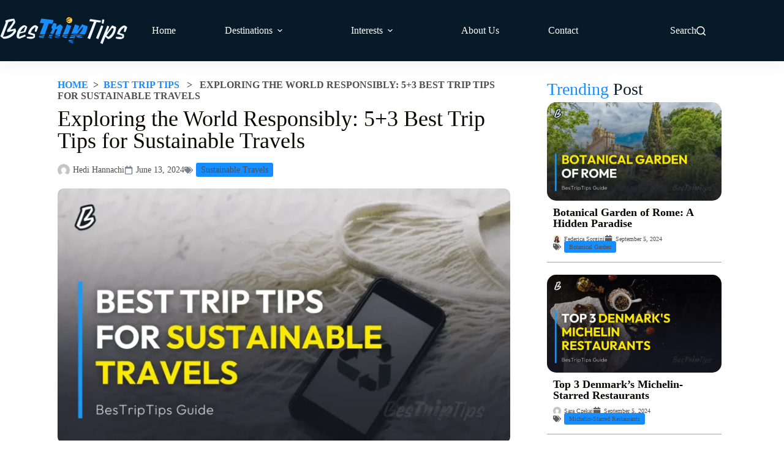

--- FILE ---
content_type: text/html; charset=UTF-8
request_url: https://bestriptips.com/best-trip-tips-for-sustainable-travels/
body_size: 55239
content:
<!doctype html><html lang="en-US" prefix="og: https://ogp.me/ns#"><head><meta charset="UTF-8"><meta name="viewport" content="width=device-width, initial-scale=1, maximum-scale=5, viewport-fit=cover"><link rel="profile" href="https://gmpg.org/xfn/11"><style>img:is([sizes="auto" i], [sizes^="auto," i]) { contain-intrinsic-size: 3000px 1500px }</style><title>5+3 Best Trip Tips for Sustainable Travels</title><meta name="description" content="At BesTripTips, we bring you the 5+3 best trip tips for sustainable travels to help you respect the environment and culture during your stay."/><meta name="robots" content="follow, index, max-snippet:-1, max-video-preview:-1, max-image-preview:large"/><link rel="canonical" href="https://bestriptips.com/best-trip-tips-for-sustainable-travels/" /><meta property="og:locale" content="en_US" /><meta property="og:type" content="article" /><meta property="og:title" content="5+3 Best Trip Tips for Sustainable Travels" /><meta property="og:description" content="At BesTripTips, we bring you the 5+3 best trip tips for sustainable travels to help you respect the environment and culture during your stay." /><meta property="og:url" content="https://bestriptips.com/best-trip-tips-for-sustainable-travels/" /><meta property="og:site_name" content="BesTripTips" /><meta property="article:tag" content="Sustainable Travels" /><meta property="article:section" content="Best Trip Tips" /><meta property="og:updated_time" content="2024-06-13T21:12:53+00:00" /><meta property="og:image" content="https://bestriptips.com/wp-content/uploads/2024/06/Best-Trip-Tips-for-Sustainable-Travels-BesTripTips.webp" /><meta property="og:image:secure_url" content="https://bestriptips.com/wp-content/uploads/2024/06/Best-Trip-Tips-for-Sustainable-Travels-BesTripTips.webp" /><meta property="og:image:width" content="1120" /><meta property="og:image:height" content="630" /><meta property="og:image:alt" content="Best Trip Tips for Sustainable Travels - BesTripTips" /><meta property="og:image:type" content="image/webp" /><meta property="article:published_time" content="2024-06-13T21:12:52+00:00" /><meta property="article:modified_time" content="2024-06-13T21:12:53+00:00" /><meta name="twitter:card" content="summary_large_image" /><meta name="twitter:title" content="5+3 Best Trip Tips for Sustainable Travels" /><meta name="twitter:description" content="At BesTripTips, we bring you the 5+3 best trip tips for sustainable travels to help you respect the environment and culture during your stay." /><meta name="twitter:image" content="https://bestriptips.com/wp-content/uploads/2024/06/Best-Trip-Tips-for-Sustainable-Travels-BesTripTips.webp" /><meta name="twitter:label1" content="Written by" /><meta name="twitter:data1" content="Hedi Hannachi" /><meta name="twitter:label2" content="Time to read" /><meta name="twitter:data2" content="14 minutes" /> <script type="application/ld+json" class="rank-math-schema">{"@context":"https://schema.org","@graph":[{"@type":["Person","Organization"],"@id":"https://bestriptips.com/#person","name":"BesTripTips","logo":{"@type":"ImageObject","@id":"https://bestriptips.com/#logo","url":"https://bestriptips.com/wp-content/uploads/2024/02/Logomark.svg","contentUrl":"https://bestriptips.com/wp-content/uploads/2024/02/Logomark.svg","caption":"BesTripTips","inLanguage":"en-US"},"image":{"@type":"ImageObject","@id":"https://bestriptips.com/#logo","url":"https://bestriptips.com/wp-content/uploads/2024/02/Logomark.svg","contentUrl":"https://bestriptips.com/wp-content/uploads/2024/02/Logomark.svg","caption":"BesTripTips","inLanguage":"en-US"}},{"@type":"WebSite","@id":"https://bestriptips.com/#website","url":"https://bestriptips.com","name":"BesTripTips","publisher":{"@id":"https://bestriptips.com/#person"},"inLanguage":"en-US"},{"@type":"ImageObject","@id":"https://bestriptips.com/wp-content/uploads/2024/06/Best-Trip-Tips-for-Sustainable-Travels-BesTripTips.webp","url":"https://bestriptips.com/wp-content/uploads/2024/06/Best-Trip-Tips-for-Sustainable-Travels-BesTripTips.webp","width":"1120","height":"630","caption":"Best Trip Tips for Sustainable Travels - BesTripTips","inLanguage":"en-US"},{"@type":"BreadcrumbList","@id":"https://bestriptips.com/best-trip-tips-for-sustainable-travels/#breadcrumb","itemListElement":[{"@type":"ListItem","position":"1","item":{"@id":"http://bestriptips.com","name":"Home"}},{"@type":"ListItem","position":"2","item":{"@id":"https://bestriptips.com/best-trip-tips/","name":"Best Trip Tips"}},{"@type":"ListItem","position":"3","item":{"@id":"https://bestriptips.com/best-trip-tips-for-sustainable-travels/","name":"Exploring the World Responsibly: 5+3 Best Trip Tips for Sustainable Travels"}}]},{"@type":"WebPage","@id":"https://bestriptips.com/best-trip-tips-for-sustainable-travels/#webpage","url":"https://bestriptips.com/best-trip-tips-for-sustainable-travels/","name":"5+3 Best Trip Tips for Sustainable Travels","datePublished":"2024-06-13T21:12:52+00:00","dateModified":"2024-06-13T21:12:53+00:00","isPartOf":{"@id":"https://bestriptips.com/#website"},"primaryImageOfPage":{"@id":"https://bestriptips.com/wp-content/uploads/2024/06/Best-Trip-Tips-for-Sustainable-Travels-BesTripTips.webp"},"inLanguage":"en-US","breadcrumb":{"@id":"https://bestriptips.com/best-trip-tips-for-sustainable-travels/#breadcrumb"}},{"@type":"Person","@id":"https://bestriptips.com/author/hedi-hannachi/","name":"Hedi Hannachi","url":"https://bestriptips.com/author/hedi-hannachi/","image":{"@type":"ImageObject","@id":"https://secure.gravatar.com/avatar/4f21a5dabe1f49db87345029236c981a649470e19c48d4126129453032fd0d2f?s=96&amp;d=mm&amp;r=g","url":"https://secure.gravatar.com/avatar/4f21a5dabe1f49db87345029236c981a649470e19c48d4126129453032fd0d2f?s=96&amp;d=mm&amp;r=g","caption":"Hedi Hannachi","inLanguage":"en-US"}},{"@type":"BlogPosting","headline":"5+3 Best Trip Tips for Sustainable Travels","keywords":"Tips for Sustainable Travels","datePublished":"2024-06-13T21:12:52+00:00","dateModified":"2024-06-13T21:12:53+00:00","articleSection":"Best Trip Tips","author":{"@id":"https://bestriptips.com/author/hedi-hannachi/","name":"Hedi Hannachi"},"publisher":{"@id":"https://bestriptips.com/#person"},"description":"At BesTripTips, we bring you the 5+3 best trip tips for sustainable travels to help you respect the environment and culture during your stay.","name":"5+3 Best Trip Tips for Sustainable Travels","@id":"https://bestriptips.com/best-trip-tips-for-sustainable-travels/#richSnippet","isPartOf":{"@id":"https://bestriptips.com/best-trip-tips-for-sustainable-travels/#webpage"},"image":{"@id":"https://bestriptips.com/wp-content/uploads/2024/06/Best-Trip-Tips-for-Sustainable-Travels-BesTripTips.webp"},"inLanguage":"en-US","mainEntityOfPage":{"@id":"https://bestriptips.com/best-trip-tips-for-sustainable-travels/#webpage"}}]}</script> <link rel='dns-prefetch' href='//fonts.googleapis.com' /><link rel="alternate" type="application/rss+xml" title="BesTripTips &raquo; Feed" href="https://bestriptips.com/feed/" /><link rel="alternate" type="application/rss+xml" title="BesTripTips &raquo; Comments Feed" href="https://bestriptips.com/comments/feed/" /><link rel='stylesheet' id='blocksy-dynamic-global-css' href='https://bestriptips.com/wp-content/cache/autoptimize/autoptimize_single_b9f1f46d2f5eeef380a4a10b5bb7cc7b.php?ver=79143' media='all' /><link rel='stylesheet' id='wp-block-library-css' href='https://bestriptips.com/wp-includes/css/dist/block-library/style.min.css?ver=6.8.2' media='all' /><style id='global-styles-inline-css'>:root{--wp--preset--aspect-ratio--square: 1;--wp--preset--aspect-ratio--4-3: 4/3;--wp--preset--aspect-ratio--3-4: 3/4;--wp--preset--aspect-ratio--3-2: 3/2;--wp--preset--aspect-ratio--2-3: 2/3;--wp--preset--aspect-ratio--16-9: 16/9;--wp--preset--aspect-ratio--9-16: 9/16;--wp--preset--color--black: #000000;--wp--preset--color--cyan-bluish-gray: #abb8c3;--wp--preset--color--white: #ffffff;--wp--preset--color--pale-pink: #f78da7;--wp--preset--color--vivid-red: #cf2e2e;--wp--preset--color--luminous-vivid-orange: #ff6900;--wp--preset--color--luminous-vivid-amber: #fcb900;--wp--preset--color--light-green-cyan: #7bdcb5;--wp--preset--color--vivid-green-cyan: #00d084;--wp--preset--color--pale-cyan-blue: #8ed1fc;--wp--preset--color--vivid-cyan-blue: #0693e3;--wp--preset--color--vivid-purple: #9b51e0;--wp--preset--color--palette-color-1: var(--theme-palette-color-1, #178EFF);--wp--preset--color--palette-color-2: var(--theme-palette-color-2, #25ad99);--wp--preset--color--palette-color-3: var(--theme-palette-color-3, #4f4f4f);--wp--preset--color--palette-color-4: var(--theme-palette-color-4, #0a0500);--wp--preset--color--palette-color-5: var(--theme-palette-color-5, #EBEBEB);--wp--preset--color--palette-color-6: var(--theme-palette-color-6, #F5F5F5);--wp--preset--color--palette-color-7: var(--theme-palette-color-7, #ffffff);--wp--preset--color--palette-color-8: var(--theme-palette-color-8, #ffffff);--wp--preset--gradient--vivid-cyan-blue-to-vivid-purple: linear-gradient(135deg,rgba(6,147,227,1) 0%,rgb(155,81,224) 100%);--wp--preset--gradient--light-green-cyan-to-vivid-green-cyan: linear-gradient(135deg,rgb(122,220,180) 0%,rgb(0,208,130) 100%);--wp--preset--gradient--luminous-vivid-amber-to-luminous-vivid-orange: linear-gradient(135deg,rgba(252,185,0,1) 0%,rgba(255,105,0,1) 100%);--wp--preset--gradient--luminous-vivid-orange-to-vivid-red: linear-gradient(135deg,rgba(255,105,0,1) 0%,rgb(207,46,46) 100%);--wp--preset--gradient--very-light-gray-to-cyan-bluish-gray: linear-gradient(135deg,rgb(238,238,238) 0%,rgb(169,184,195) 100%);--wp--preset--gradient--cool-to-warm-spectrum: linear-gradient(135deg,rgb(74,234,220) 0%,rgb(151,120,209) 20%,rgb(207,42,186) 40%,rgb(238,44,130) 60%,rgb(251,105,98) 80%,rgb(254,248,76) 100%);--wp--preset--gradient--blush-light-purple: linear-gradient(135deg,rgb(255,206,236) 0%,rgb(152,150,240) 100%);--wp--preset--gradient--blush-bordeaux: linear-gradient(135deg,rgb(254,205,165) 0%,rgb(254,45,45) 50%,rgb(107,0,62) 100%);--wp--preset--gradient--luminous-dusk: linear-gradient(135deg,rgb(255,203,112) 0%,rgb(199,81,192) 50%,rgb(65,88,208) 100%);--wp--preset--gradient--pale-ocean: linear-gradient(135deg,rgb(255,245,203) 0%,rgb(182,227,212) 50%,rgb(51,167,181) 100%);--wp--preset--gradient--electric-grass: linear-gradient(135deg,rgb(202,248,128) 0%,rgb(113,206,126) 100%);--wp--preset--gradient--midnight: linear-gradient(135deg,rgb(2,3,129) 0%,rgb(40,116,252) 100%);--wp--preset--gradient--juicy-peach: linear-gradient(to right, #ffecd2 0%, #fcb69f 100%);--wp--preset--gradient--young-passion: linear-gradient(to right, #ff8177 0%, #ff867a 0%, #ff8c7f 21%, #f99185 52%, #cf556c 78%, #b12a5b 100%);--wp--preset--gradient--true-sunset: linear-gradient(to right, #fa709a 0%, #fee140 100%);--wp--preset--gradient--morpheus-den: linear-gradient(to top, #30cfd0 0%, #330867 100%);--wp--preset--gradient--plum-plate: linear-gradient(135deg, #667eea 0%, #764ba2 100%);--wp--preset--gradient--aqua-splash: linear-gradient(15deg, #13547a 0%, #80d0c7 100%);--wp--preset--gradient--love-kiss: linear-gradient(to top, #ff0844 0%, #ffb199 100%);--wp--preset--gradient--new-retrowave: linear-gradient(to top, #3b41c5 0%, #a981bb 49%, #ffc8a9 100%);--wp--preset--gradient--plum-bath: linear-gradient(to top, #cc208e 0%, #6713d2 100%);--wp--preset--gradient--high-flight: linear-gradient(to right, #0acffe 0%, #495aff 100%);--wp--preset--gradient--teen-party: linear-gradient(-225deg, #FF057C 0%, #8D0B93 50%, #321575 100%);--wp--preset--gradient--fabled-sunset: linear-gradient(-225deg, #231557 0%, #44107A 29%, #FF1361 67%, #FFF800 100%);--wp--preset--gradient--arielle-smile: radial-gradient(circle 248px at center, #16d9e3 0%, #30c7ec 47%, #46aef7 100%);--wp--preset--gradient--itmeo-branding: linear-gradient(180deg, #2af598 0%, #009efd 100%);--wp--preset--gradient--deep-blue: linear-gradient(to right, #6a11cb 0%, #2575fc 100%);--wp--preset--gradient--strong-bliss: linear-gradient(to right, #f78ca0 0%, #f9748f 19%, #fd868c 60%, #fe9a8b 100%);--wp--preset--gradient--sweet-period: linear-gradient(to top, #3f51b1 0%, #5a55ae 13%, #7b5fac 25%, #8f6aae 38%, #a86aa4 50%, #cc6b8e 62%, #f18271 75%, #f3a469 87%, #f7c978 100%);--wp--preset--gradient--purple-division: linear-gradient(to top, #7028e4 0%, #e5b2ca 100%);--wp--preset--gradient--cold-evening: linear-gradient(to top, #0c3483 0%, #a2b6df 100%, #6b8cce 100%, #a2b6df 100%);--wp--preset--gradient--mountain-rock: linear-gradient(to right, #868f96 0%, #596164 100%);--wp--preset--gradient--desert-hump: linear-gradient(to top, #c79081 0%, #dfa579 100%);--wp--preset--gradient--ethernal-constance: linear-gradient(to top, #09203f 0%, #537895 100%);--wp--preset--gradient--happy-memories: linear-gradient(-60deg, #ff5858 0%, #f09819 100%);--wp--preset--gradient--grown-early: linear-gradient(to top, #0ba360 0%, #3cba92 100%);--wp--preset--gradient--morning-salad: linear-gradient(-225deg, #B7F8DB 0%, #50A7C2 100%);--wp--preset--gradient--night-call: linear-gradient(-225deg, #AC32E4 0%, #7918F2 48%, #4801FF 100%);--wp--preset--gradient--mind-crawl: linear-gradient(-225deg, #473B7B 0%, #3584A7 51%, #30D2BE 100%);--wp--preset--gradient--angel-care: linear-gradient(-225deg, #FFE29F 0%, #FFA99F 48%, #FF719A 100%);--wp--preset--gradient--juicy-cake: linear-gradient(to top, #e14fad 0%, #f9d423 100%);--wp--preset--gradient--rich-metal: linear-gradient(to right, #d7d2cc 0%, #304352 100%);--wp--preset--gradient--mole-hall: linear-gradient(-20deg, #616161 0%, #9bc5c3 100%);--wp--preset--gradient--cloudy-knoxville: linear-gradient(120deg, #fdfbfb 0%, #ebedee 100%);--wp--preset--gradient--soft-grass: linear-gradient(to top, #c1dfc4 0%, #deecdd 100%);--wp--preset--gradient--saint-petersburg: linear-gradient(135deg, #f5f7fa 0%, #c3cfe2 100%);--wp--preset--gradient--everlasting-sky: linear-gradient(135deg, #fdfcfb 0%, #e2d1c3 100%);--wp--preset--gradient--kind-steel: linear-gradient(-20deg, #e9defa 0%, #fbfcdb 100%);--wp--preset--gradient--over-sun: linear-gradient(60deg, #abecd6 0%, #fbed96 100%);--wp--preset--gradient--premium-white: linear-gradient(to top, #d5d4d0 0%, #d5d4d0 1%, #eeeeec 31%, #efeeec 75%, #e9e9e7 100%);--wp--preset--gradient--clean-mirror: linear-gradient(45deg, #93a5cf 0%, #e4efe9 100%);--wp--preset--gradient--wild-apple: linear-gradient(to top, #d299c2 0%, #fef9d7 100%);--wp--preset--gradient--snow-again: linear-gradient(to top, #e6e9f0 0%, #eef1f5 100%);--wp--preset--gradient--confident-cloud: linear-gradient(to top, #dad4ec 0%, #dad4ec 1%, #f3e7e9 100%);--wp--preset--gradient--glass-water: linear-gradient(to top, #dfe9f3 0%, white 100%);--wp--preset--gradient--perfect-white: linear-gradient(-225deg, #E3FDF5 0%, #FFE6FA 100%);--wp--preset--font-size--small: 13px;--wp--preset--font-size--medium: 20px;--wp--preset--font-size--large: clamp(22px, 1.375rem + ((1vw - 3.2px) * 0.625), 30px);--wp--preset--font-size--x-large: clamp(30px, 1.875rem + ((1vw - 3.2px) * 1.563), 50px);--wp--preset--font-size--xx-large: clamp(45px, 2.813rem + ((1vw - 3.2px) * 2.734), 80px);--wp--preset--spacing--20: 0.44rem;--wp--preset--spacing--30: 0.67rem;--wp--preset--spacing--40: 1rem;--wp--preset--spacing--50: 1.5rem;--wp--preset--spacing--60: 2.25rem;--wp--preset--spacing--70: 3.38rem;--wp--preset--spacing--80: 5.06rem;--wp--preset--shadow--natural: 6px 6px 9px rgba(0, 0, 0, 0.2);--wp--preset--shadow--deep: 12px 12px 50px rgba(0, 0, 0, 0.4);--wp--preset--shadow--sharp: 6px 6px 0px rgba(0, 0, 0, 0.2);--wp--preset--shadow--outlined: 6px 6px 0px -3px rgba(255, 255, 255, 1), 6px 6px rgba(0, 0, 0, 1);--wp--preset--shadow--crisp: 6px 6px 0px rgba(0, 0, 0, 1);}:root { --wp--style--global--content-size: var(--theme-block-max-width);--wp--style--global--wide-size: var(--theme-block-wide-max-width); }:where(body) { margin: 0; }.wp-site-blocks > .alignleft { float: left; margin-right: 2em; }.wp-site-blocks > .alignright { float: right; margin-left: 2em; }.wp-site-blocks > .aligncenter { justify-content: center; margin-left: auto; margin-right: auto; }:where(.wp-site-blocks) > * { margin-block-start: var(--theme-content-spacing); margin-block-end: 0; }:where(.wp-site-blocks) > :first-child { margin-block-start: 0; }:where(.wp-site-blocks) > :last-child { margin-block-end: 0; }:root { --wp--style--block-gap: var(--theme-content-spacing); }:root :where(.is-layout-flow) > :first-child{margin-block-start: 0;}:root :where(.is-layout-flow) > :last-child{margin-block-end: 0;}:root :where(.is-layout-flow) > *{margin-block-start: var(--theme-content-spacing);margin-block-end: 0;}:root :where(.is-layout-constrained) > :first-child{margin-block-start: 0;}:root :where(.is-layout-constrained) > :last-child{margin-block-end: 0;}:root :where(.is-layout-constrained) > *{margin-block-start: var(--theme-content-spacing);margin-block-end: 0;}:root :where(.is-layout-flex){gap: var(--theme-content-spacing);}:root :where(.is-layout-grid){gap: var(--theme-content-spacing);}.is-layout-flow > .alignleft{float: left;margin-inline-start: 0;margin-inline-end: 2em;}.is-layout-flow > .alignright{float: right;margin-inline-start: 2em;margin-inline-end: 0;}.is-layout-flow > .aligncenter{margin-left: auto !important;margin-right: auto !important;}.is-layout-constrained > .alignleft{float: left;margin-inline-start: 0;margin-inline-end: 2em;}.is-layout-constrained > .alignright{float: right;margin-inline-start: 2em;margin-inline-end: 0;}.is-layout-constrained > .aligncenter{margin-left: auto !important;margin-right: auto !important;}.is-layout-constrained > :where(:not(.alignleft):not(.alignright):not(.alignfull)){max-width: var(--wp--style--global--content-size);margin-left: auto !important;margin-right: auto !important;}.is-layout-constrained > .alignwide{max-width: var(--wp--style--global--wide-size);}body .is-layout-flex{display: flex;}.is-layout-flex{flex-wrap: wrap;align-items: center;}.is-layout-flex > :is(*, div){margin: 0;}body .is-layout-grid{display: grid;}.is-layout-grid > :is(*, div){margin: 0;}body{padding-top: 0px;padding-right: 0px;padding-bottom: 0px;padding-left: 0px;}.has-black-color{color: var(--wp--preset--color--black) !important;}.has-cyan-bluish-gray-color{color: var(--wp--preset--color--cyan-bluish-gray) !important;}.has-white-color{color: var(--wp--preset--color--white) !important;}.has-pale-pink-color{color: var(--wp--preset--color--pale-pink) !important;}.has-vivid-red-color{color: var(--wp--preset--color--vivid-red) !important;}.has-luminous-vivid-orange-color{color: var(--wp--preset--color--luminous-vivid-orange) !important;}.has-luminous-vivid-amber-color{color: var(--wp--preset--color--luminous-vivid-amber) !important;}.has-light-green-cyan-color{color: var(--wp--preset--color--light-green-cyan) !important;}.has-vivid-green-cyan-color{color: var(--wp--preset--color--vivid-green-cyan) !important;}.has-pale-cyan-blue-color{color: var(--wp--preset--color--pale-cyan-blue) !important;}.has-vivid-cyan-blue-color{color: var(--wp--preset--color--vivid-cyan-blue) !important;}.has-vivid-purple-color{color: var(--wp--preset--color--vivid-purple) !important;}.has-palette-color-1-color{color: var(--wp--preset--color--palette-color-1) !important;}.has-palette-color-2-color{color: var(--wp--preset--color--palette-color-2) !important;}.has-palette-color-3-color{color: var(--wp--preset--color--palette-color-3) !important;}.has-palette-color-4-color{color: var(--wp--preset--color--palette-color-4) !important;}.has-palette-color-5-color{color: var(--wp--preset--color--palette-color-5) !important;}.has-palette-color-6-color{color: var(--wp--preset--color--palette-color-6) !important;}.has-palette-color-7-color{color: var(--wp--preset--color--palette-color-7) !important;}.has-palette-color-8-color{color: var(--wp--preset--color--palette-color-8) !important;}.has-black-background-color{background-color: var(--wp--preset--color--black) !important;}.has-cyan-bluish-gray-background-color{background-color: var(--wp--preset--color--cyan-bluish-gray) !important;}.has-white-background-color{background-color: var(--wp--preset--color--white) !important;}.has-pale-pink-background-color{background-color: var(--wp--preset--color--pale-pink) !important;}.has-vivid-red-background-color{background-color: var(--wp--preset--color--vivid-red) !important;}.has-luminous-vivid-orange-background-color{background-color: var(--wp--preset--color--luminous-vivid-orange) !important;}.has-luminous-vivid-amber-background-color{background-color: var(--wp--preset--color--luminous-vivid-amber) !important;}.has-light-green-cyan-background-color{background-color: var(--wp--preset--color--light-green-cyan) !important;}.has-vivid-green-cyan-background-color{background-color: var(--wp--preset--color--vivid-green-cyan) !important;}.has-pale-cyan-blue-background-color{background-color: var(--wp--preset--color--pale-cyan-blue) !important;}.has-vivid-cyan-blue-background-color{background-color: var(--wp--preset--color--vivid-cyan-blue) !important;}.has-vivid-purple-background-color{background-color: var(--wp--preset--color--vivid-purple) !important;}.has-palette-color-1-background-color{background-color: var(--wp--preset--color--palette-color-1) !important;}.has-palette-color-2-background-color{background-color: var(--wp--preset--color--palette-color-2) !important;}.has-palette-color-3-background-color{background-color: var(--wp--preset--color--palette-color-3) !important;}.has-palette-color-4-background-color{background-color: var(--wp--preset--color--palette-color-4) !important;}.has-palette-color-5-background-color{background-color: var(--wp--preset--color--palette-color-5) !important;}.has-palette-color-6-background-color{background-color: var(--wp--preset--color--palette-color-6) !important;}.has-palette-color-7-background-color{background-color: var(--wp--preset--color--palette-color-7) !important;}.has-palette-color-8-background-color{background-color: var(--wp--preset--color--palette-color-8) !important;}.has-black-border-color{border-color: var(--wp--preset--color--black) !important;}.has-cyan-bluish-gray-border-color{border-color: var(--wp--preset--color--cyan-bluish-gray) !important;}.has-white-border-color{border-color: var(--wp--preset--color--white) !important;}.has-pale-pink-border-color{border-color: var(--wp--preset--color--pale-pink) !important;}.has-vivid-red-border-color{border-color: var(--wp--preset--color--vivid-red) !important;}.has-luminous-vivid-orange-border-color{border-color: var(--wp--preset--color--luminous-vivid-orange) !important;}.has-luminous-vivid-amber-border-color{border-color: var(--wp--preset--color--luminous-vivid-amber) !important;}.has-light-green-cyan-border-color{border-color: var(--wp--preset--color--light-green-cyan) !important;}.has-vivid-green-cyan-border-color{border-color: var(--wp--preset--color--vivid-green-cyan) !important;}.has-pale-cyan-blue-border-color{border-color: var(--wp--preset--color--pale-cyan-blue) !important;}.has-vivid-cyan-blue-border-color{border-color: var(--wp--preset--color--vivid-cyan-blue) !important;}.has-vivid-purple-border-color{border-color: var(--wp--preset--color--vivid-purple) !important;}.has-palette-color-1-border-color{border-color: var(--wp--preset--color--palette-color-1) !important;}.has-palette-color-2-border-color{border-color: var(--wp--preset--color--palette-color-2) !important;}.has-palette-color-3-border-color{border-color: var(--wp--preset--color--palette-color-3) !important;}.has-palette-color-4-border-color{border-color: var(--wp--preset--color--palette-color-4) !important;}.has-palette-color-5-border-color{border-color: var(--wp--preset--color--palette-color-5) !important;}.has-palette-color-6-border-color{border-color: var(--wp--preset--color--palette-color-6) !important;}.has-palette-color-7-border-color{border-color: var(--wp--preset--color--palette-color-7) !important;}.has-palette-color-8-border-color{border-color: var(--wp--preset--color--palette-color-8) !important;}.has-vivid-cyan-blue-to-vivid-purple-gradient-background{background: var(--wp--preset--gradient--vivid-cyan-blue-to-vivid-purple) !important;}.has-light-green-cyan-to-vivid-green-cyan-gradient-background{background: var(--wp--preset--gradient--light-green-cyan-to-vivid-green-cyan) !important;}.has-luminous-vivid-amber-to-luminous-vivid-orange-gradient-background{background: var(--wp--preset--gradient--luminous-vivid-amber-to-luminous-vivid-orange) !important;}.has-luminous-vivid-orange-to-vivid-red-gradient-background{background: var(--wp--preset--gradient--luminous-vivid-orange-to-vivid-red) !important;}.has-very-light-gray-to-cyan-bluish-gray-gradient-background{background: var(--wp--preset--gradient--very-light-gray-to-cyan-bluish-gray) !important;}.has-cool-to-warm-spectrum-gradient-background{background: var(--wp--preset--gradient--cool-to-warm-spectrum) !important;}.has-blush-light-purple-gradient-background{background: var(--wp--preset--gradient--blush-light-purple) !important;}.has-blush-bordeaux-gradient-background{background: var(--wp--preset--gradient--blush-bordeaux) !important;}.has-luminous-dusk-gradient-background{background: var(--wp--preset--gradient--luminous-dusk) !important;}.has-pale-ocean-gradient-background{background: var(--wp--preset--gradient--pale-ocean) !important;}.has-electric-grass-gradient-background{background: var(--wp--preset--gradient--electric-grass) !important;}.has-midnight-gradient-background{background: var(--wp--preset--gradient--midnight) !important;}.has-juicy-peach-gradient-background{background: var(--wp--preset--gradient--juicy-peach) !important;}.has-young-passion-gradient-background{background: var(--wp--preset--gradient--young-passion) !important;}.has-true-sunset-gradient-background{background: var(--wp--preset--gradient--true-sunset) !important;}.has-morpheus-den-gradient-background{background: var(--wp--preset--gradient--morpheus-den) !important;}.has-plum-plate-gradient-background{background: var(--wp--preset--gradient--plum-plate) !important;}.has-aqua-splash-gradient-background{background: var(--wp--preset--gradient--aqua-splash) !important;}.has-love-kiss-gradient-background{background: var(--wp--preset--gradient--love-kiss) !important;}.has-new-retrowave-gradient-background{background: var(--wp--preset--gradient--new-retrowave) !important;}.has-plum-bath-gradient-background{background: var(--wp--preset--gradient--plum-bath) !important;}.has-high-flight-gradient-background{background: var(--wp--preset--gradient--high-flight) !important;}.has-teen-party-gradient-background{background: var(--wp--preset--gradient--teen-party) !important;}.has-fabled-sunset-gradient-background{background: var(--wp--preset--gradient--fabled-sunset) !important;}.has-arielle-smile-gradient-background{background: var(--wp--preset--gradient--arielle-smile) !important;}.has-itmeo-branding-gradient-background{background: var(--wp--preset--gradient--itmeo-branding) !important;}.has-deep-blue-gradient-background{background: var(--wp--preset--gradient--deep-blue) !important;}.has-strong-bliss-gradient-background{background: var(--wp--preset--gradient--strong-bliss) !important;}.has-sweet-period-gradient-background{background: var(--wp--preset--gradient--sweet-period) !important;}.has-purple-division-gradient-background{background: var(--wp--preset--gradient--purple-division) !important;}.has-cold-evening-gradient-background{background: var(--wp--preset--gradient--cold-evening) !important;}.has-mountain-rock-gradient-background{background: var(--wp--preset--gradient--mountain-rock) !important;}.has-desert-hump-gradient-background{background: var(--wp--preset--gradient--desert-hump) !important;}.has-ethernal-constance-gradient-background{background: var(--wp--preset--gradient--ethernal-constance) !important;}.has-happy-memories-gradient-background{background: var(--wp--preset--gradient--happy-memories) !important;}.has-grown-early-gradient-background{background: var(--wp--preset--gradient--grown-early) !important;}.has-morning-salad-gradient-background{background: var(--wp--preset--gradient--morning-salad) !important;}.has-night-call-gradient-background{background: var(--wp--preset--gradient--night-call) !important;}.has-mind-crawl-gradient-background{background: var(--wp--preset--gradient--mind-crawl) !important;}.has-angel-care-gradient-background{background: var(--wp--preset--gradient--angel-care) !important;}.has-juicy-cake-gradient-background{background: var(--wp--preset--gradient--juicy-cake) !important;}.has-rich-metal-gradient-background{background: var(--wp--preset--gradient--rich-metal) !important;}.has-mole-hall-gradient-background{background: var(--wp--preset--gradient--mole-hall) !important;}.has-cloudy-knoxville-gradient-background{background: var(--wp--preset--gradient--cloudy-knoxville) !important;}.has-soft-grass-gradient-background{background: var(--wp--preset--gradient--soft-grass) !important;}.has-saint-petersburg-gradient-background{background: var(--wp--preset--gradient--saint-petersburg) !important;}.has-everlasting-sky-gradient-background{background: var(--wp--preset--gradient--everlasting-sky) !important;}.has-kind-steel-gradient-background{background: var(--wp--preset--gradient--kind-steel) !important;}.has-over-sun-gradient-background{background: var(--wp--preset--gradient--over-sun) !important;}.has-premium-white-gradient-background{background: var(--wp--preset--gradient--premium-white) !important;}.has-clean-mirror-gradient-background{background: var(--wp--preset--gradient--clean-mirror) !important;}.has-wild-apple-gradient-background{background: var(--wp--preset--gradient--wild-apple) !important;}.has-snow-again-gradient-background{background: var(--wp--preset--gradient--snow-again) !important;}.has-confident-cloud-gradient-background{background: var(--wp--preset--gradient--confident-cloud) !important;}.has-glass-water-gradient-background{background: var(--wp--preset--gradient--glass-water) !important;}.has-perfect-white-gradient-background{background: var(--wp--preset--gradient--perfect-white) !important;}.has-small-font-size{font-size: var(--wp--preset--font-size--small) !important;}.has-medium-font-size{font-size: var(--wp--preset--font-size--medium) !important;}.has-large-font-size{font-size: var(--wp--preset--font-size--large) !important;}.has-x-large-font-size{font-size: var(--wp--preset--font-size--x-large) !important;}.has-xx-large-font-size{font-size: var(--wp--preset--font-size--xx-large) !important;}
:root :where(.wp-block-pullquote){font-size: clamp(0.984em, 0.984rem + ((1vw - 0.2em) * 0.645), 1.5em);line-height: 1.6;}</style><link rel='stylesheet' id='ct-main-styles-css' href='https://bestriptips.com/wp-content/themes/blocksy/static/bundle/main.min.css?ver=2.1.9' media='all' /><link rel='stylesheet' id='blocksy-pro-video-indicator-styles-css' href='https://bestriptips.com/wp-content/plugins/blocksy-companion-pro/framework/premium/static/bundle/video-indicator.min.css?ver=2.0.23' media='all' /><link rel='stylesheet' id='cmplz-general-css' href='https://bestriptips.com/wp-content/plugins/complianz-gdpr/assets/css/cookieblocker.min.css?ver=1756479087' media='all' /><link rel='stylesheet' id='parent-style-css' href='https://bestriptips.com/wp-content/cache/autoptimize/autoptimize_single_df31a8a9be12dc3e8662aff83f4e5f96.php?ver=6.8.2' media='all' /><link rel='stylesheet' id='blocksy-fonts-font-source-google-css' href='https://fonts.googleapis.com/css2?family=Outfit:wght@300;400;500;600;700;900&#038;display=swap' media='all' /><link rel='stylesheet' id='ct-page-title-styles-css' href='https://bestriptips.com/wp-content/themes/blocksy/static/bundle/page-title.min.css?ver=2.1.9' media='all' /><link rel='stylesheet' id='ct-elementor-styles-css' href='https://bestriptips.com/wp-content/themes/blocksy/static/bundle/elementor-frontend.min.css?ver=2.1.9' media='all' /><link rel='stylesheet' id='ct-sidebar-styles-css' href='https://bestriptips.com/wp-content/themes/blocksy/static/bundle/sidebar.min.css?ver=2.1.9' media='all' /><link rel='stylesheet' id='ct-stackable-styles-css' href='https://bestriptips.com/wp-content/themes/blocksy/static/bundle/stackable.min.css?ver=2.1.9' media='all' /><link rel='stylesheet' id='ct-wpforms-styles-css' href='https://bestriptips.com/wp-content/themes/blocksy/static/bundle/wpforms.min.css?ver=2.1.9' media='all' /><link rel='stylesheet' id='elementor-frontend-css' href='https://bestriptips.com/wp-content/uploads/elementor/css/custom-frontend.min.css?ver=1768041387' media='all' /><link rel='stylesheet' id='widget-image-css' href='https://bestriptips.com/wp-content/plugins/elementor/assets/css/widget-image.min.css?ver=3.31.3' media='all' /><link rel='stylesheet' id='widget-social-icons-css' href='https://bestriptips.com/wp-content/plugins/elementor/assets/css/widget-social-icons.min.css?ver=3.31.3' media='all' /><link rel='stylesheet' id='e-apple-webkit-css' href='https://bestriptips.com/wp-content/uploads/elementor/css/custom-apple-webkit.min.css?ver=1768041387' media='all' /><link rel='stylesheet' id='widget-heading-css' href='https://bestriptips.com/wp-content/plugins/elementor/assets/css/widget-heading.min.css?ver=3.31.3' media='all' /><link rel='stylesheet' id='widget-icon-list-css' href='https://bestriptips.com/wp-content/uploads/elementor/css/custom-widget-icon-list.min.css?ver=1768041387' media='all' /><link rel='stylesheet' id='widget-divider-css' href='https://bestriptips.com/wp-content/plugins/elementor/assets/css/widget-divider.min.css?ver=3.31.3' media='all' /><link rel='stylesheet' id='e-animation-fadeInLeft-css' href='https://bestriptips.com/wp-content/plugins/elementor/assets/lib/animations/styles/fadeInLeft.min.css?ver=3.31.3' media='all' /><link rel='stylesheet' id='widget-theme-elements-css' href='https://bestriptips.com/wp-content/plugins/elementor-pro/assets/css/widget-theme-elements.min.css?ver=3.24.4' media='all' /><link rel='stylesheet' id='e-animation-fadeInRight-css' href='https://bestriptips.com/wp-content/plugins/elementor/assets/lib/animations/styles/fadeInRight.min.css?ver=3.31.3' media='all' /><link rel='stylesheet' id='widget-loop-builder-css' href='https://bestriptips.com/wp-content/plugins/elementor-pro/assets/css/widget-loop-builder.min.css?ver=3.24.4' media='all' /><link rel='stylesheet' id='swiper-css' href='https://bestriptips.com/wp-content/plugins/elementor/assets/lib/swiper/v8/css/swiper.min.css?ver=8.4.5' media='all' /><link rel='stylesheet' id='e-swiper-css' href='https://bestriptips.com/wp-content/plugins/elementor/assets/css/conditionals/e-swiper.min.css?ver=3.31.3' media='all' /><link rel='stylesheet' id='widget-posts-css' href='https://bestriptips.com/wp-content/plugins/elementor-pro/assets/css/widget-posts.min.css?ver=3.24.4' media='all' /><link rel='stylesheet' id='elementor-post-3284-css' href='https://bestriptips.com/wp-content/cache/autoptimize/autoptimize_single_2033824a5bdd3a807264bcf16f03dbf5.php?ver=1768041387' media='all' /><link rel='stylesheet' id='elementor-pro-css' href='https://bestriptips.com/wp-content/uploads/elementor/css/custom-pro-frontend.min.css?ver=1768041387' media='all' /><link rel='stylesheet' id='elementor-post-3913-css' href='https://bestriptips.com/wp-content/cache/autoptimize/autoptimize_single_92b135e143fe1e3c0f81f9926e468c3d.php?ver=1768041388' media='all' /><link rel='stylesheet' id='elementor-post-3881-css' href='https://bestriptips.com/wp-content/cache/autoptimize/autoptimize_single_e4abc81fd94870a6fe1b5c7740643c85.php?ver=1768042586' media='all' /><link rel='stylesheet' id='blocksy-ext-post-types-extra-styles-css' href='https://bestriptips.com/wp-content/plugins/blocksy-companion-pro/framework/premium/extensions/post-types-extra/static/bundle/main.min.css?ver=2.0.23' media='all' /><link rel='stylesheet' id='elementor-gf-local-roboto-css' href='https://bestriptips.com/wp-content/cache/autoptimize/autoptimize_single_3e0cf5e394393ce330b00b1f4fd0af3d.php?ver=1751748870' media='all' /><link rel='stylesheet' id='elementor-gf-local-robotoslab-css' href='https://bestriptips.com/wp-content/cache/autoptimize/autoptimize_single_43c59edb8cfe013db48be5ba8e307bfb.php?ver=1751748827' media='all' /> <script src="https://bestriptips.com/wp-includes/js/jquery/jquery.min.js?ver=3.7.1" id="jquery-core-js"></script> <script defer src="https://bestriptips.com/wp-includes/js/jquery/jquery-migrate.min.js?ver=3.4.1" id="jquery-migrate-js"></script> <link rel="https://api.w.org/" href="https://bestriptips.com/wp-json/" /><link rel="alternate" title="JSON" type="application/json" href="https://bestriptips.com/wp-json/wp/v2/posts/6329" /><link rel="EditURI" type="application/rsd+xml" title="RSD" href="https://bestriptips.com/xmlrpc.php?rsd" /><meta name="generator" content="WordPress 6.8.2" /><link rel='shortlink' href='https://bestriptips.com/?p=6329' /><link rel="alternate" title="oEmbed (JSON)" type="application/json+oembed" href="https://bestriptips.com/wp-json/oembed/1.0/embed?url=https%3A%2F%2Fbestriptips.com%2Fbest-trip-tips-for-sustainable-travels%2F" /><link rel="alternate" title="oEmbed (XML)" type="text/xml+oembed" href="https://bestriptips.com/wp-json/oembed/1.0/embed?url=https%3A%2F%2Fbestriptips.com%2Fbest-trip-tips-for-sustainable-travels%2F&#038;format=xml" /><style>.cmplz-hidden {
					display: none !important;
				}</style><noscript><link rel='stylesheet' href='https://bestriptips.com/wp-content/themes/blocksy/static/bundle/no-scripts.min.css' type='text/css'></noscript><style id="ct-main-styles-inline-css">[data-block*="3649"] > [class*="ct-container"] > article[class*="post"] {--has-boxed:var(--false);--has-wide:var(--true);}</style><meta name="generator" content="Elementor 3.31.3; features: e_font_icon_svg, additional_custom_breakpoints, e_element_cache; settings: css_print_method-external, google_font-enabled, font_display-auto"><style>.e-con.e-parent:nth-of-type(n+4):not(.e-lazyloaded):not(.e-no-lazyload),
				.e-con.e-parent:nth-of-type(n+4):not(.e-lazyloaded):not(.e-no-lazyload) * {
					background-image: none !important;
				}
				@media screen and (max-height: 1024px) {
					.e-con.e-parent:nth-of-type(n+3):not(.e-lazyloaded):not(.e-no-lazyload),
					.e-con.e-parent:nth-of-type(n+3):not(.e-lazyloaded):not(.e-no-lazyload) * {
						background-image: none !important;
					}
				}
				@media screen and (max-height: 640px) {
					.e-con.e-parent:nth-of-type(n+2):not(.e-lazyloaded):not(.e-no-lazyload),
					.e-con.e-parent:nth-of-type(n+2):not(.e-lazyloaded):not(.e-no-lazyload) * {
						background-image: none !important;
					}
				}</style><link rel="icon" href="https://bestriptips.com/wp-content/uploads/2024/04/cropped-BesTripTips-Logo-Travel-Blog-32x32.png" sizes="32x32" /><link rel="icon" href="https://bestriptips.com/wp-content/uploads/2024/04/cropped-BesTripTips-Logo-Travel-Blog-192x192.png" sizes="192x192" /><link rel="apple-touch-icon" href="https://bestriptips.com/wp-content/uploads/2024/04/cropped-BesTripTips-Logo-Travel-Blog-180x180.png" /><meta name="msapplication-TileImage" content="https://bestriptips.com/wp-content/uploads/2024/04/cropped-BesTripTips-Logo-Travel-Blog-270x270.png" /><style id="wp-custom-css">/** about us page **/
.ct-custom.elementor-widget-image-box,
.ct-custom .elementor-widget-container {
	height: 100%;
}

.ct-custom .elementor-widget-container {
	overflow: hidden;
}

.ct-custom .elementor-image-box-content {
	padding: 0 30px;
}

.stk-block-posts__category.stk-subtitle a{
	background-color:#178EFF;
	color:#fff;
	font-weight:400;
	border-radius:3px;
	padding:4px 8px 4px 8px;
}

.ct-footer [data-column="widget-area-4"]{
	background-color:#fff!important;
	border-radius:10px;
	padding-top:30px;
}
#wpforms-3469-field_2{
	color:#000;
}
.wpforms-container input.wpforms-field-medium{
	max-width:100%!important;
}

.stk-cf90387 .stk-block-posts__title a{
	font-size:20px;
}

select, textarea, input[type=text], input[type=email] {
	border-width:1px;
	padding:10px;
	background-color:#F0F0F1;
}

#wpforms-widget-3 {
margin: 0;
}

.elementor-shortcode #search-form-alt{
	margin: auto;
}
#search-form-alt{
	max-width:350px;
}
.cat-list li a{
	text-decoration: none!important;
	border-bottom:1px dashed;
}

.stk-block-posts__image-link {
padding: 30px;
}

button#wpforms-submit-3462{
	font-weight:bold;
	margin-top:25px;
}
.entry-meta[data-type*=slash] li:not(:last-of-type):after {
content: "|";
--vertical-align: baseline;
}

.stk-img-wrapper img{
	border-radius:10px;
}

.ct-related-posts {
border-top: 1px solid #D4D6D9;
padding-top: 50px;
}

img.attachment-large.size-large.wp-post-image{
aspect-ratio: 16 / 9!important;
}

img.attachment-medium_large.size-medium_large.wp-post-image {
    aspect-ratio: 16/9!important;
}

.elementor-element.elementor-widget-theme-post-excerpt {
margin-bottom: 0px;
}

.elementor-post-info__terms-list-item{
	background-color:#178EFF;
	border-radius:3px;
	color:#fff;
	padding:4px 8px 4px 8px;
}
.elementor-post-info__terms-list-item:hover{
	background-color:#1374D0;
	border-radius:3px;
	color:#fff;
	padding:4px 8px 4px 8px;
}
[class*=elementor-widget-loop] .elementor-page-title, [class*=elementor-widget-loop] .product_title.entry-title {
	margin-bottom:15px;
}

.cat-single h5{
	display:none;
}
.cat-single ul{
	list-style-type:none;
	padding-left:0px;
}
.cat-single li {
	border-bottom:1px dashed #D1E7E5;
	color: #1C1C1C!important;
	padding-bottom:5px;
	padding-top:5px;
}

.elementor-3918 .elementor-element.elementor-element-7f33b4c .elementor-divider {
    padding-block-start: 0px!important; 
    padding-block-end: 0px!important;
}

.breadcrumb{
	text-transform:uppercase;
	font-weight:600;
	
}

.img-post-ele{ 
 aspect-ratio: 16 / 9 auto!important;
}

.ex-cat .swiper{
	border-radius:10px;
}</style></head><body data-cmplz=1 class="wp-singular post-template-default single single-post postid-6329 single-format-standard wp-custom-logo wp-embed-responsive wp-theme-blocksy wp-child-theme-blocksy-child stk--is-blocksy-theme eio-default elementor-default elementor-kit-3284 elementor-page-3881 ct-elementor-default-template" data-link="type-2" data-prefix="single_blog_post" data-header="type-1:sticky" data-footer="type-1" itemscope="itemscope" itemtype="https://schema.org/Blog"> <a class="skip-link screen-reader-text" href="#main">Skip to content</a><div class="ct-drawer-canvas" data-location="start"><div id="search-modal" class="ct-panel" data-behaviour="modal" role="dialog" aria-label="Search modal" inert><div class="ct-panel-actions"> <button class="ct-toggle-close" data-type="type-1" aria-label="Close search modal"> <svg class="ct-icon" width="12" height="12" viewBox="0 0 15 15"><path d="M1 15a1 1 0 01-.71-.29 1 1 0 010-1.41l5.8-5.8-5.8-5.8A1 1 0 011.7.29l5.8 5.8 5.8-5.8a1 1 0 011.41 1.41l-5.8 5.8 5.8 5.8a1 1 0 01-1.41 1.41l-5.8-5.8-5.8 5.8A1 1 0 011 15z"/></svg> </button></div><div class="ct-panel-content"><form role="search" method="get" class="ct-search-form"  action="https://bestriptips.com/" aria-haspopup="listbox" data-live-results="thumbs"> <input type="search" class="modal-field" placeholder="Search" value="" name="s" autocomplete="off" title="Search for..." aria-label="Search for..."><div class="ct-search-form-controls"> <button type="submit" class="wp-element-button" data-button="icon" aria-label="Search button"> <svg class="ct-icon ct-search-button-content" aria-hidden="true" width="15" height="15" viewBox="0 0 15 15"><path d="M14.8,13.7L12,11c0.9-1.2,1.5-2.6,1.5-4.2c0-3.7-3-6.8-6.8-6.8S0,3,0,6.8s3,6.8,6.8,6.8c1.6,0,3.1-0.6,4.2-1.5l2.8,2.8c0.1,0.1,0.3,0.2,0.5,0.2s0.4-0.1,0.5-0.2C15.1,14.5,15.1,14,14.8,13.7z M1.5,6.8c0-2.9,2.4-5.2,5.2-5.2S12,3.9,12,6.8S9.6,12,6.8,12S1.5,9.6,1.5,6.8z"/></svg> <span class="ct-ajax-loader"> <svg viewBox="0 0 24 24"> <circle cx="12" cy="12" r="10" opacity="0.2" fill="none" stroke="currentColor" stroke-miterlimit="10" stroke-width="2"/> <path d="m12,2c5.52,0,10,4.48,10,10" fill="none" stroke="currentColor" stroke-linecap="round" stroke-miterlimit="10" stroke-width="2"> <animateTransform
 attributeName="transform"
 attributeType="XML"
 type="rotate"
 dur="0.6s"
 from="0 12 12"
 to="360 12 12"
 repeatCount="indefinite"
 /> </path> </svg> </span> </button> <input type="hidden" name="post_type" value="post"> <input type="hidden" value="eae77f391f" class="ct-live-results-nonce"></div><div class="screen-reader-text" aria-live="polite" role="status"> No results</div></form></div></div><div id="offcanvas" class="ct-panel ct-header" data-behaviour="modal" role="dialog" aria-label="Offcanvas modal" inert=""><div class="ct-panel-actions"> <button class="ct-toggle-close" data-type="type-1" aria-label="Close drawer"> <svg class="ct-icon" width="12" height="12" viewBox="0 0 15 15"><path d="M1 15a1 1 0 01-.71-.29 1 1 0 010-1.41l5.8-5.8-5.8-5.8A1 1 0 011.7.29l5.8 5.8 5.8-5.8a1 1 0 011.41 1.41l-5.8 5.8 5.8 5.8a1 1 0 01-1.41 1.41l-5.8-5.8-5.8 5.8A1 1 0 011 15z"/></svg> </button></div><div class="ct-panel-content" data-device="desktop"><div class="ct-panel-content-inner"></div></div><div class="ct-panel-content" data-device="mobile"><div class="ct-panel-content-inner"> <a href="https://bestriptips.com/" class="site-logo-container" data-id="offcanvas-logo" rel="home" itemprop="url"> <img loading="lazy" width="185" height="40" src="https://bestriptips.com/wp-content/uploads/2024/02/colours-1.png" class="default-logo" alt="BesTripTips Logo" decoding="async" /> </a><nav
 class="mobile-menu menu-container has-submenu"
 data-id="mobile-menu" data-interaction="click" data-toggle-type="type-1" data-submenu-dots="yes"	aria-label="Main Menu"><ul id="menu-main-menu-1" class=""><li class="menu-item menu-item-type-post_type menu-item-object-page menu-item-home menu-item-3813"><a href="https://bestriptips.com/" class="ct-menu-link">Home</a></li><li class="menu-item menu-item-type-custom menu-item-object-custom menu-item-has-children menu-item-3597"><span class="ct-sub-menu-parent"><a class="ct-menu-link">Destinations</a><button class="ct-toggle-dropdown-mobile" aria-label="Expand dropdown menu" aria-haspopup="true" aria-expanded="false"><svg class="ct-icon toggle-icon-1" width="15" height="15" viewBox="0 0 15 15" aria-hidden="true"><path d="M3.9,5.1l3.6,3.6l3.6-3.6l1.4,0.7l-5,5l-5-5L3.9,5.1z"/></svg></button></span><ul class="sub-menu"><li class="menu-item menu-item-type-taxonomy menu-item-object-category menu-item-4286"><a href="https://bestriptips.com/africa/" class="ct-menu-link">Africa</a></li><li class="menu-item menu-item-type-taxonomy menu-item-object-category menu-item-4285"><a href="https://bestriptips.com/antarctica/" class="ct-menu-link">Antarctica</a></li><li class="menu-item menu-item-type-taxonomy menu-item-object-category menu-item-has-children menu-item-4284"><span class="ct-sub-menu-parent"><a href="https://bestriptips.com/asia/" class="ct-menu-link">Asia</a><button class="ct-toggle-dropdown-mobile" aria-label="Expand dropdown menu" aria-haspopup="true" aria-expanded="false"><svg class="ct-icon toggle-icon-1" width="15" height="15" viewBox="0 0 15 15" aria-hidden="true"><path d="M3.9,5.1l3.6,3.6l3.6-3.6l1.4,0.7l-5,5l-5-5L3.9,5.1z"/></svg></button></span><ul class="sub-menu"><li class="menu-item menu-item-type-taxonomy menu-item-object-category menu-item-4301"><a href="https://bestriptips.com/asia/vietnam/" class="ct-menu-link">Vietnam</a></li></ul></li><li class="menu-item menu-item-type-taxonomy menu-item-object-category menu-item-has-children menu-item-4281"><span class="ct-sub-menu-parent"><a href="https://bestriptips.com/europe/" class="ct-menu-link">Europe</a><button class="ct-toggle-dropdown-mobile" aria-label="Expand dropdown menu" aria-haspopup="true" aria-expanded="false"><svg class="ct-icon toggle-icon-1" width="15" height="15" viewBox="0 0 15 15" aria-hidden="true"><path d="M3.9,5.1l3.6,3.6l3.6-3.6l1.4,0.7l-5,5l-5-5L3.9,5.1z"/></svg></button></span><ul class="sub-menu"><li class="menu-item menu-item-type-custom menu-item-object-custom menu-item-6318"><a href="https://bestriptips.com/europe/andorra/" class="ct-menu-link">Andorra</a></li><li class="menu-item menu-item-type-taxonomy menu-item-object-category menu-item-4303"><a href="https://bestriptips.com/europe/austria/" class="ct-menu-link">Austria</a></li><li class="menu-item menu-item-type-custom menu-item-object-custom menu-item-6308"><a href="https://bestriptips.com/europe/croatia/" class="ct-menu-link">Croatia</a></li><li class="menu-item menu-item-type-taxonomy menu-item-object-category menu-item-4306"><a href="https://bestriptips.com/europe/france/" class="ct-menu-link">France</a></li><li class="menu-item menu-item-type-taxonomy menu-item-object-category menu-item-4307"><a href="https://bestriptips.com/europe/germany/" class="ct-menu-link">Germany</a></li><li class="menu-item menu-item-type-taxonomy menu-item-object-category menu-item-6271"><a href="https://bestriptips.com/europe/greece/" class="ct-menu-link">Greece</a></li><li class="menu-item menu-item-type-taxonomy menu-item-object-category menu-item-has-children menu-item-4289"><span class="ct-sub-menu-parent"><a href="https://bestriptips.com/europe/italy/" class="ct-menu-link">Italy</a><button class="ct-toggle-dropdown-mobile" aria-label="Expand dropdown menu" aria-haspopup="true" aria-expanded="false"><svg class="ct-icon toggle-icon-1" width="15" height="15" viewBox="0 0 15 15" aria-hidden="true"><path d="M3.9,5.1l3.6,3.6l3.6-3.6l1.4,0.7l-5,5l-5-5L3.9,5.1z"/></svg></button></span><ul class="sub-menu"><li class="menu-item menu-item-type-taxonomy menu-item-object-category menu-item-has-children menu-item-4293"><span class="ct-sub-menu-parent"><a href="https://bestriptips.com/europe/italy/lazio/" class="ct-menu-link">Lazio</a><button class="ct-toggle-dropdown-mobile" aria-label="Expand dropdown menu" aria-haspopup="true" aria-expanded="false"><svg class="ct-icon toggle-icon-1" width="15" height="15" viewBox="0 0 15 15" aria-hidden="true"><path d="M3.9,5.1l3.6,3.6l3.6-3.6l1.4,0.7l-5,5l-5-5L3.9,5.1z"/></svg></button></span><ul class="sub-menu"><li class="menu-item menu-item-type-taxonomy menu-item-object-category menu-item-4291"><a href="https://bestriptips.com/europe/italy/lazio/rome/" class="ct-menu-link">Rome</a></li></ul></li><li class="menu-item menu-item-type-taxonomy menu-item-object-category menu-item-4294"><a href="https://bestriptips.com/europe/italy/tuscany/" class="ct-menu-link">Tuscany</a></li><li class="menu-item menu-item-type-taxonomy menu-item-object-category menu-item-4309"><a href="https://bestriptips.com/europe/italy/umbria/" class="ct-menu-link">Umbria</a></li><li class="menu-item menu-item-type-taxonomy menu-item-object-category menu-item-has-children menu-item-6268"><span class="ct-sub-menu-parent"><a href="https://bestriptips.com/europe/italy/veneto/" class="ct-menu-link">Veneto</a><button class="ct-toggle-dropdown-mobile" aria-label="Expand dropdown menu" aria-haspopup="true" aria-expanded="false"><svg class="ct-icon toggle-icon-1" width="15" height="15" viewBox="0 0 15 15" aria-hidden="true"><path d="M3.9,5.1l3.6,3.6l3.6-3.6l1.4,0.7l-5,5l-5-5L3.9,5.1z"/></svg></button></span><ul class="sub-menu"><li class="menu-item menu-item-type-taxonomy menu-item-object-category menu-item-6269"><a href="https://bestriptips.com/europe/italy/veneto/venice/" class="ct-menu-link">Venice</a></li></ul></li></ul></li><li class="menu-item menu-item-type-custom menu-item-object-custom menu-item-6096"><a href="https://bestriptips.com/europe/luxembourg/" class="ct-menu-link">Luxembourg</a></li><li class="menu-item menu-item-type-custom menu-item-object-custom menu-item-6306"><a href="https://bestriptips.com/europe/spain/" class="ct-menu-link">Spain</a></li><li class="menu-item menu-item-type-custom menu-item-object-custom menu-item-6307"><a href="https://bestriptips.com/europe/portugal/" class="ct-menu-link">Portugal</a></li></ul></li><li class="menu-item menu-item-type-taxonomy menu-item-object-category menu-item-has-children menu-item-4283"><span class="ct-sub-menu-parent"><a href="https://bestriptips.com/north-america/" class="ct-menu-link">North America</a><button class="ct-toggle-dropdown-mobile" aria-label="Expand dropdown menu" aria-haspopup="true" aria-expanded="false"><svg class="ct-icon toggle-icon-1" width="15" height="15" viewBox="0 0 15 15" aria-hidden="true"><path d="M3.9,5.1l3.6,3.6l3.6-3.6l1.4,0.7l-5,5l-5-5L3.9,5.1z"/></svg></button></span><ul class="sub-menu"><li class="menu-item menu-item-type-custom menu-item-object-custom menu-item-5995"><a href="https://bestriptips.com/north-america/mexico/" class="ct-menu-link">Mexico</a></li></ul></li><li class="menu-item menu-item-type-taxonomy menu-item-object-category menu-item-4323"><a href="https://bestriptips.com/oceania/" class="ct-menu-link">Oceania</a></li><li class="menu-item menu-item-type-taxonomy menu-item-object-category menu-item-4287"><a href="https://bestriptips.com/south-america/" class="ct-menu-link">South America</a></li></ul></li><li class="menu-item menu-item-type-custom menu-item-object-custom menu-item-has-children menu-item-5547"><span class="ct-sub-menu-parent"><a class="ct-menu-link">Interests</a><button class="ct-toggle-dropdown-mobile" aria-label="Expand dropdown menu" aria-haspopup="true" aria-expanded="false"><svg class="ct-icon toggle-icon-1" width="15" height="15" viewBox="0 0 15 15" aria-hidden="true"><path d="M3.9,5.1l3.6,3.6l3.6-3.6l1.4,0.7l-5,5l-5-5L3.9,5.1z"/></svg></button></span><ul class="sub-menu"><li class="menu-item menu-item-type-custom menu-item-object-custom menu-item-5756"><a href="http://bestriptips.com/best-trip-tips/" class="ct-menu-link">Best Trip Tips</a></li><li class="menu-item menu-item-type-custom menu-item-object-custom menu-item-5548"><a href="http://bestriptips.com/tag/islands/" class="ct-menu-link">Islands</a></li><li class="menu-item menu-item-type-custom menu-item-object-custom menu-item-5549"><a href="http://bestriptips.com/tag/mountains/" class="ct-menu-link">Mountains</a></li><li class="menu-item menu-item-type-custom menu-item-object-custom menu-item-5550"><a href="http://bestriptips.com/tag/thermal-baths/" class="ct-menu-link">Thermal Baths</a></li><li class="menu-item menu-item-type-custom menu-item-object-custom menu-item-5551"><a href="http://bestriptips.com/tag/history/" class="ct-menu-link">History</a></li><li class="menu-item menu-item-type-custom menu-item-object-custom menu-item-5552"><a href="http://bestriptips.com/tag/national-parks/" class="ct-menu-link">National Parks</a></li><li class="menu-item menu-item-type-custom menu-item-object-custom menu-item-5553"><a href="http://bestriptips.com/tag/lakes/" class="ct-menu-link">Lakes</a></li><li class="menu-item menu-item-type-custom menu-item-object-custom menu-item-5554"><a href="http://bestriptips.com/tag/theme-parks/" class="ct-menu-link">Theme Parks</a></li><li class="menu-item menu-item-type-custom menu-item-object-custom menu-item-5555"><a href="http://bestriptips.com/tag/food/" class="ct-menu-link">Foods</a></li></ul></li><li class="menu-item menu-item-type-post_type menu-item-object-page menu-item-4280"><a href="https://bestriptips.com/about-us/" class="ct-menu-link">About Us</a></li><li class="menu-item menu-item-type-post_type menu-item-object-page menu-item-3334"><a href="https://bestriptips.com/contact/" class="ct-menu-link">Contact</a></li></ul></nav><div
 class="ct-header-socials "
 data-id="socials"><div class="ct-social-box" data-color="custom" data-icon-size="custom" data-icons-type="simple" > <a href="https://discord.gg/Ubv9XgqKXU" data-network="discord" aria-label="Discord"> <span class="ct-icon-container"> <svg
 width="20px"
 height="20px"
 viewBox="0 0 20 20"
 aria-hidden="true"> <path d="M17.2,4.2c-1.7-1.4-4.5-1.6-4.6-1.6c-0.2,0-0.4,0.1-0.4,0.3c0,0-0.1,0.1-0.1,0.4c1.1,0.2,2.6,0.6,3.8,1.4C16.1,4.7,16.2,5,16,5.2c-0.1,0.1-0.2,0.2-0.4,0.2c-0.1,0-0.2,0-0.2-0.1C13.3,4,10.5,3.9,10,3.9S6.7,4,4.6,5.3C4.4,5.5,4.1,5.4,4,5.2C3.8,5,3.9,4.7,4.1,4.6c1.3-0.8,2.7-1.2,3.8-1.4C7.9,3,7.8,2.9,7.8,2.9C7.7,2.7,7.5,2.6,7.4,2.6c-0.1,0-2.9,0.2-4.6,1.7C1.8,5.1,0,10.1,0,14.3c0,0.1,0,0.2,0.1,0.2c1.3,2.2,4.7,2.8,5.5,2.8c0,0,0,0,0,0c0.1,0,0.3-0.1,0.4-0.2l0.8-1.1c-2.1-0.6-3.2-1.5-3.3-1.6c-0.2-0.2-0.2-0.4,0-0.6c0.2-0.2,0.4-0.2,0.6,0c0,0,2,1.7,6,1.7c4,0,6-1.7,6-1.7c0.2-0.2,0.5-0.1,0.6,0c0.2,0.2,0.1,0.5,0,0.6c-0.1,0.1-1.2,1-3.3,1.6l0.8,1.1c0.1,0.1,0.2,0.2,0.4,0.2c0,0,0,0,0,0c0.8,0,4.2-0.6,5.5-2.8c0-0.1,0.1-0.1,0.1-0.2C20,10.1,18.2,5.1,17.2,4.2z M7.2,12.6c-0.8,0-1.5-0.8-1.5-1.7s0.7-1.7,1.5-1.7c0.8,0,1.5,0.8,1.5,1.7S8,12.6,7.2,12.6z M12.8,12.6c-0.8,0-1.5-0.8-1.5-1.7s0.7-1.7,1.5-1.7c0.8,0,1.5,0.8,1.5,1.7S13.7,12.6,12.8,12.6z"/> </svg> </span> </a> <a href="https://twitter.com/BesTripTips" data-network="twitter" aria-label="X (Twitter)"> <span class="ct-icon-container"> <svg
 width="20px"
 height="20px"
 viewBox="0 0 20 20"
 aria-hidden="true"> <path d="M2.9 0C1.3 0 0 1.3 0 2.9v14.3C0 18.7 1.3 20 2.9 20h14.3c1.6 0 2.9-1.3 2.9-2.9V2.9C20 1.3 18.7 0 17.1 0H2.9zm13.2 3.8L11.5 9l5.5 7.2h-4.3l-3.3-4.4-3.8 4.4H3.4l5-5.7-5.3-6.7h4.4l3 4 3.5-4h2.1zM14.4 15 6.8 5H5.6l7.7 10h1.1z"/> </svg> </span> </a> <a href="https://www.linkedin.com/company/ziken-labs/" data-network="linkedin" aria-label="LinkedIn"> <span class="ct-icon-container"> <svg
 width="20px"
 height="20px"
 viewBox="0 0 20 20"
 aria-hidden="true"> <path d="M18.6,0H1.4C0.6,0,0,0.6,0,1.4v17.1C0,19.4,0.6,20,1.4,20h17.1c0.8,0,1.4-0.6,1.4-1.4V1.4C20,0.6,19.4,0,18.6,0z M6,17.1h-3V7.6h3L6,17.1L6,17.1zM4.6,6.3c-1,0-1.7-0.8-1.7-1.7s0.8-1.7,1.7-1.7c0.9,0,1.7,0.8,1.7,1.7C6.3,5.5,5.5,6.3,4.6,6.3z M17.2,17.1h-3v-4.6c0-1.1,0-2.5-1.5-2.5c-1.5,0-1.8,1.2-1.8,2.5v4.7h-3V7.6h2.8v1.3h0c0.4-0.8,1.4-1.5,2.8-1.5c3,0,3.6,2,3.6,4.5V17.1z"/> </svg> </span> </a></div></div></div></div></div></div><div id="main-container"><header id="header" class="ct-header" data-id="type-1" itemscope="" itemtype="https://schema.org/WPHeader"><div data-device="desktop"><div class="ct-sticky-container"><div data-sticky="shrink"><div data-row="middle" data-column-set="3"><div class="ct-container"><div data-column="start" data-placements="1"><div data-items="primary"><div	class="site-branding"
 data-id="logo"		itemscope="itemscope" itemtype="https://schema.org/Organization"> <a href="https://bestriptips.com/" class="site-logo-container" rel="home" itemprop="url" ><img loading="lazy" width="185" height="40" src="https://bestriptips.com/wp-content/uploads/2024/02/Logomark.svg" class="default-logo" alt="BesTripTips Logo" decoding="async" /></a></div></div></div><div data-column="middle"><div data-items=""><nav
 id="header-menu-1"
 class="header-menu-1 menu-container"
 data-id="menu" data-interaction="hover"	data-menu="type-2:center"
 data-dropdown="type-1:simple"		data-responsive="no"	itemscope="" itemtype="https://schema.org/SiteNavigationElement"	aria-label="Main Menu"><ul id="menu-main-menu" class="menu"><li id="menu-item-3813" class="menu-item menu-item-type-post_type menu-item-object-page menu-item-home menu-item-3813"><a href="https://bestriptips.com/" class="ct-menu-link">Home</a></li><li id="menu-item-3597" class="menu-item menu-item-type-custom menu-item-object-custom menu-item-has-children menu-item-3597 animated-submenu-block"><a class="ct-menu-link">Destinations<span class="ct-toggle-dropdown-desktop"><svg class="ct-icon" width="8" height="8" viewBox="0 0 15 15" aria-hidden="true"><path d="M2.1,3.2l5.4,5.4l5.4-5.4L15,4.3l-7.5,7.5L0,4.3L2.1,3.2z"/></svg></span></a><button class="ct-toggle-dropdown-desktop-ghost" aria-label="Expand dropdown menu" aria-haspopup="true" aria-expanded="false"></button><ul class="sub-menu"><li id="menu-item-4286" class="menu-item menu-item-type-taxonomy menu-item-object-category menu-item-4286"><a href="https://bestriptips.com/africa/" class="ct-menu-link">Africa</a></li><li id="menu-item-4285" class="menu-item menu-item-type-taxonomy menu-item-object-category menu-item-4285"><a href="https://bestriptips.com/antarctica/" class="ct-menu-link">Antarctica</a></li><li id="menu-item-4284" class="menu-item menu-item-type-taxonomy menu-item-object-category menu-item-has-children menu-item-4284 animated-submenu-inline"><a href="https://bestriptips.com/asia/" class="ct-menu-link">Asia<span class="ct-toggle-dropdown-desktop"><svg class="ct-icon" width="8" height="8" viewBox="0 0 15 15" aria-hidden="true"><path d="M2.1,3.2l5.4,5.4l5.4-5.4L15,4.3l-7.5,7.5L0,4.3L2.1,3.2z"/></svg></span></a><button class="ct-toggle-dropdown-desktop-ghost" aria-label="Expand dropdown menu" aria-haspopup="true" aria-expanded="false"></button><ul class="sub-menu"><li id="menu-item-4301" class="menu-item menu-item-type-taxonomy menu-item-object-category menu-item-4301"><a href="https://bestriptips.com/asia/vietnam/" class="ct-menu-link">Vietnam</a></li></ul></li><li id="menu-item-4281" class="menu-item menu-item-type-taxonomy menu-item-object-category menu-item-has-children menu-item-4281 animated-submenu-inline"><a href="https://bestriptips.com/europe/" class="ct-menu-link">Europe<span class="ct-toggle-dropdown-desktop"><svg class="ct-icon" width="8" height="8" viewBox="0 0 15 15" aria-hidden="true"><path d="M2.1,3.2l5.4,5.4l5.4-5.4L15,4.3l-7.5,7.5L0,4.3L2.1,3.2z"/></svg></span></a><button class="ct-toggle-dropdown-desktop-ghost" aria-label="Expand dropdown menu" aria-haspopup="true" aria-expanded="false"></button><ul class="sub-menu"><li id="menu-item-6318" class="menu-item menu-item-type-custom menu-item-object-custom menu-item-6318"><a href="https://bestriptips.com/europe/andorra/" class="ct-menu-link">Andorra</a></li><li id="menu-item-4303" class="menu-item menu-item-type-taxonomy menu-item-object-category menu-item-4303"><a href="https://bestriptips.com/europe/austria/" class="ct-menu-link">Austria</a></li><li id="menu-item-6308" class="menu-item menu-item-type-custom menu-item-object-custom menu-item-6308"><a href="https://bestriptips.com/europe/croatia/" class="ct-menu-link">Croatia</a></li><li id="menu-item-4306" class="menu-item menu-item-type-taxonomy menu-item-object-category menu-item-4306"><a href="https://bestriptips.com/europe/france/" class="ct-menu-link">France</a></li><li id="menu-item-4307" class="menu-item menu-item-type-taxonomy menu-item-object-category menu-item-4307"><a href="https://bestriptips.com/europe/germany/" class="ct-menu-link">Germany</a></li><li id="menu-item-6271" class="menu-item menu-item-type-taxonomy menu-item-object-category menu-item-6271"><a href="https://bestriptips.com/europe/greece/" class="ct-menu-link">Greece</a></li><li id="menu-item-4289" class="menu-item menu-item-type-taxonomy menu-item-object-category menu-item-has-children menu-item-4289 animated-submenu-inline"><a href="https://bestriptips.com/europe/italy/" class="ct-menu-link">Italy<span class="ct-toggle-dropdown-desktop"><svg class="ct-icon" width="8" height="8" viewBox="0 0 15 15" aria-hidden="true"><path d="M2.1,3.2l5.4,5.4l5.4-5.4L15,4.3l-7.5,7.5L0,4.3L2.1,3.2z"/></svg></span></a><button class="ct-toggle-dropdown-desktop-ghost" aria-label="Expand dropdown menu" aria-haspopup="true" aria-expanded="false"></button><ul class="sub-menu"><li id="menu-item-4293" class="menu-item menu-item-type-taxonomy menu-item-object-category menu-item-has-children menu-item-4293 animated-submenu-inline"><a href="https://bestriptips.com/europe/italy/lazio/" class="ct-menu-link">Lazio<span class="ct-toggle-dropdown-desktop"><svg class="ct-icon" width="8" height="8" viewBox="0 0 15 15" aria-hidden="true"><path d="M2.1,3.2l5.4,5.4l5.4-5.4L15,4.3l-7.5,7.5L0,4.3L2.1,3.2z"/></svg></span></a><button class="ct-toggle-dropdown-desktop-ghost" aria-label="Expand dropdown menu" aria-haspopup="true" aria-expanded="false"></button><ul class="sub-menu"><li id="menu-item-4291" class="menu-item menu-item-type-taxonomy menu-item-object-category menu-item-4291"><a href="https://bestriptips.com/europe/italy/lazio/rome/" class="ct-menu-link">Rome</a></li></ul></li><li id="menu-item-4294" class="menu-item menu-item-type-taxonomy menu-item-object-category menu-item-4294"><a href="https://bestriptips.com/europe/italy/tuscany/" class="ct-menu-link">Tuscany</a></li><li id="menu-item-4309" class="menu-item menu-item-type-taxonomy menu-item-object-category menu-item-4309"><a href="https://bestriptips.com/europe/italy/umbria/" class="ct-menu-link">Umbria</a></li><li id="menu-item-6268" class="menu-item menu-item-type-taxonomy menu-item-object-category menu-item-has-children menu-item-6268 animated-submenu-inline"><a href="https://bestriptips.com/europe/italy/veneto/" class="ct-menu-link">Veneto<span class="ct-toggle-dropdown-desktop"><svg class="ct-icon" width="8" height="8" viewBox="0 0 15 15" aria-hidden="true"><path d="M2.1,3.2l5.4,5.4l5.4-5.4L15,4.3l-7.5,7.5L0,4.3L2.1,3.2z"/></svg></span></a><button class="ct-toggle-dropdown-desktop-ghost" aria-label="Expand dropdown menu" aria-haspopup="true" aria-expanded="false"></button><ul class="sub-menu"><li id="menu-item-6269" class="menu-item menu-item-type-taxonomy menu-item-object-category menu-item-6269"><a href="https://bestriptips.com/europe/italy/veneto/venice/" class="ct-menu-link">Venice</a></li></ul></li></ul></li><li id="menu-item-6096" class="menu-item menu-item-type-custom menu-item-object-custom menu-item-6096"><a href="https://bestriptips.com/europe/luxembourg/" class="ct-menu-link">Luxembourg</a></li><li id="menu-item-6306" class="menu-item menu-item-type-custom menu-item-object-custom menu-item-6306"><a href="https://bestriptips.com/europe/spain/" class="ct-menu-link">Spain</a></li><li id="menu-item-6307" class="menu-item menu-item-type-custom menu-item-object-custom menu-item-6307"><a href="https://bestriptips.com/europe/portugal/" class="ct-menu-link">Portugal</a></li></ul></li><li id="menu-item-4283" class="menu-item menu-item-type-taxonomy menu-item-object-category menu-item-has-children menu-item-4283 animated-submenu-inline"><a href="https://bestriptips.com/north-america/" class="ct-menu-link">North America<span class="ct-toggle-dropdown-desktop"><svg class="ct-icon" width="8" height="8" viewBox="0 0 15 15" aria-hidden="true"><path d="M2.1,3.2l5.4,5.4l5.4-5.4L15,4.3l-7.5,7.5L0,4.3L2.1,3.2z"/></svg></span></a><button class="ct-toggle-dropdown-desktop-ghost" aria-label="Expand dropdown menu" aria-haspopup="true" aria-expanded="false"></button><ul class="sub-menu"><li id="menu-item-5995" class="menu-item menu-item-type-custom menu-item-object-custom menu-item-5995"><a href="https://bestriptips.com/north-america/mexico/" class="ct-menu-link">Mexico</a></li></ul></li><li id="menu-item-4323" class="menu-item menu-item-type-taxonomy menu-item-object-category menu-item-4323"><a href="https://bestriptips.com/oceania/" class="ct-menu-link">Oceania</a></li><li id="menu-item-4287" class="menu-item menu-item-type-taxonomy menu-item-object-category menu-item-4287"><a href="https://bestriptips.com/south-america/" class="ct-menu-link">South America</a></li></ul></li><li id="menu-item-5547" class="menu-item menu-item-type-custom menu-item-object-custom menu-item-has-children menu-item-5547 animated-submenu-block"><a class="ct-menu-link">Interests<span class="ct-toggle-dropdown-desktop"><svg class="ct-icon" width="8" height="8" viewBox="0 0 15 15" aria-hidden="true"><path d="M2.1,3.2l5.4,5.4l5.4-5.4L15,4.3l-7.5,7.5L0,4.3L2.1,3.2z"/></svg></span></a><button class="ct-toggle-dropdown-desktop-ghost" aria-label="Expand dropdown menu" aria-haspopup="true" aria-expanded="false"></button><ul class="sub-menu"><li id="menu-item-5756" class="menu-item menu-item-type-custom menu-item-object-custom menu-item-5756"><a href="http://bestriptips.com/best-trip-tips/" class="ct-menu-link">Best Trip Tips</a></li><li id="menu-item-5548" class="menu-item menu-item-type-custom menu-item-object-custom menu-item-5548"><a href="http://bestriptips.com/tag/islands/" class="ct-menu-link">Islands</a></li><li id="menu-item-5549" class="menu-item menu-item-type-custom menu-item-object-custom menu-item-5549"><a href="http://bestriptips.com/tag/mountains/" class="ct-menu-link">Mountains</a></li><li id="menu-item-5550" class="menu-item menu-item-type-custom menu-item-object-custom menu-item-5550"><a href="http://bestriptips.com/tag/thermal-baths/" class="ct-menu-link">Thermal Baths</a></li><li id="menu-item-5551" class="menu-item menu-item-type-custom menu-item-object-custom menu-item-5551"><a href="http://bestriptips.com/tag/history/" class="ct-menu-link">History</a></li><li id="menu-item-5552" class="menu-item menu-item-type-custom menu-item-object-custom menu-item-5552"><a href="http://bestriptips.com/tag/national-parks/" class="ct-menu-link">National Parks</a></li><li id="menu-item-5553" class="menu-item menu-item-type-custom menu-item-object-custom menu-item-5553"><a href="http://bestriptips.com/tag/lakes/" class="ct-menu-link">Lakes</a></li><li id="menu-item-5554" class="menu-item menu-item-type-custom menu-item-object-custom menu-item-5554"><a href="http://bestriptips.com/tag/theme-parks/" class="ct-menu-link">Theme Parks</a></li><li id="menu-item-5555" class="menu-item menu-item-type-custom menu-item-object-custom menu-item-5555"><a href="http://bestriptips.com/tag/food/" class="ct-menu-link">Foods</a></li></ul></li><li id="menu-item-4280" class="menu-item menu-item-type-post_type menu-item-object-page menu-item-4280"><a href="https://bestriptips.com/about-us/" class="ct-menu-link">About Us</a></li><li id="menu-item-3334" class="menu-item menu-item-type-post_type menu-item-object-page menu-item-3334"><a href="https://bestriptips.com/contact/" class="ct-menu-link">Contact</a></li></ul></nav></div></div><div data-column="end" data-placements="1"><div data-items="primary"> <button
 class="ct-header-search ct-toggle "
 data-toggle-panel="#search-modal"
 aria-controls="search-modal"
 aria-label="Search"
 data-label="left"
 data-id="search"> <span class="ct-label " aria-hidden="true">Search</span> <svg class="ct-icon" aria-hidden="true"width='15' height='15' viewBox='0 0 15 15'><path d='M14.8,13.7L12,11c0.9-1.2,1.5-2.6,1.5-4.2c0-3.7-3-6.8-6.8-6.8S0,3,0,6.8s3,6.8,6.8,6.8c1.6,0,3.1-0.6,4.2-1.5l2.8,2.8c0.1,0.1,0.3,0.2,0.5,0.2s0.4-0.1,0.5-0.2C15.1,14.5,15.1,14,14.8,13.7zM1.5,6.8c0-2.9,2.4-5.2,5.2-5.2S12,3.9,12,6.8S9.6,12,6.8,12S1.5,9.6,1.5,6.8z'/></svg></button></div></div></div></div></div></div></div><div data-device="mobile"><div class="ct-sticky-container"><div data-sticky="shrink"><div data-row="middle" data-column-set="2"><div class="ct-container"><div data-column="start" data-placements="1"><div data-items="primary"><div	class="site-branding"
 data-id="logo"		> <a href="https://bestriptips.com/" class="site-logo-container" rel="home" itemprop="url" ><img loading="lazy" width="185" height="40" src="https://bestriptips.com/wp-content/uploads/2024/02/Logomark.svg" class="default-logo" alt="BesTripTips Logo" decoding="async" /></a></div></div></div><div data-column="end" data-placements="1"><div data-items="primary"> <button
 class="ct-header-trigger ct-toggle "
 data-toggle-panel="#offcanvas"
 aria-controls="offcanvas"
 data-design="simple"
 data-label="right"
 aria-label="Menu"
 data-id="trigger"> <span class="ct-label ct-hidden-sm ct-hidden-md ct-hidden-lg" aria-hidden="true">Menu</span> <svg
 class="ct-icon"
 width="18" height="14" viewBox="0 0 18 14"
 data-type="type-1"
 aria-hidden="true"> <rect y="0.00" width="18" height="1.7" rx="1"/> <rect y="6.15" width="18" height="1.7" rx="1"/> <rect y="12.3" width="18" height="1.7" rx="1"/> </svg> </button></div></div></div></div></div></div></div></header><main id="main" class="site-main hfeed" itemscope="itemscope" itemtype="https://schema.org/CreativeWork"><div data-elementor-type="single-post" data-elementor-id="3881" class="elementor elementor-3881 elementor-location-single post-6329 post type-post status-publish format-standard has-post-thumbnail hentry category-best-trip-tips tag-sustainable-travels" data-elementor-post-type="elementor_library"><section class="elementor-section elementor-top-section elementor-element elementor-element-345152b elementor-section-boxed elementor-section-height-default elementor-section-height-default" data-id="345152b" data-element_type="section"><div class="elementor-container elementor-column-gap-wider"><div class="elementor-column elementor-col-66 elementor-top-column elementor-element elementor-element-07f4500" data-id="07f4500" data-element_type="column"><div class="elementor-widget-wrap elementor-element-populated"><div class="elementor-element elementor-element-c05e26f elementor-widget elementor-widget-shortcode" data-id="c05e26f" data-element_type="widget" data-settings="{&quot;_animation&quot;:&quot;none&quot;}" data-widget_type="shortcode.default"><div class="elementor-widget-container"><div class="elementor-shortcode"><div class="breadcrumb"><a href="https://bestriptips.com" rel="nofollow">Home</a>&nbsp;&nbsp;&#62;&nbsp;&nbsp;<a href="https://bestriptips.com/best-trip-tips/" rel="category tag">Best Trip Tips</a> &nbsp;&nbsp;&#62;&nbsp;&nbsp; Exploring the World Responsibly: 5+3 Best Trip Tips for Sustainable Travels</div></div></div></div><div class="elementor-element elementor-element-82f6e42 elementor-invisible elementor-widget elementor-widget-theme-post-title elementor-page-title elementor-widget-heading" data-id="82f6e42" data-element_type="widget" data-settings="{&quot;_animation&quot;:&quot;fadeInLeft&quot;}" data-widget_type="theme-post-title.default"><div class="elementor-widget-container"><h1 class="elementor-heading-title elementor-size-default">Exploring the World Responsibly: 5+3 Best Trip Tips for Sustainable Travels</h1></div></div><div class="elementor-element elementor-element-ef6a870 elementor-mobile-align-left elementor-widget elementor-widget-post-info" data-id="ef6a870" data-element_type="widget" data-settings="{&quot;_animation&quot;:&quot;none&quot;}" data-widget_type="post-info.default"><div class="elementor-widget-container"><ul class="elementor-inline-items elementor-icon-list-items elementor-post-info"><li class="elementor-icon-list-item elementor-repeater-item-81664c9 elementor-inline-item" itemprop="author"> <a href="https://bestriptips.com/author/hedi-hannachi/"> <span class="elementor-icon-list-icon"> <img class="elementor-avatar" src="https://secure.gravatar.com/avatar/4f21a5dabe1f49db87345029236c981a649470e19c48d4126129453032fd0d2f?s=96&amp;d=mm&amp;r=g" alt="Picture of Hedi Hannachi" loading="lazy"> </span> <span class="elementor-icon-list-text elementor-post-info__item elementor-post-info__item--type-author"> Hedi Hannachi </span> </a></li><li class="elementor-icon-list-item elementor-repeater-item-74444c3 elementor-inline-item" itemprop="datePublished"> <a href="https://bestriptips.com/2024/06/13/"> <span class="elementor-icon-list-icon"> <svg aria-hidden="true" class="e-font-icon-svg e-far-calendar" viewBox="0 0 448 512" xmlns="http://www.w3.org/2000/svg"><path d="M400 64h-48V12c0-6.6-5.4-12-12-12h-40c-6.6 0-12 5.4-12 12v52H160V12c0-6.6-5.4-12-12-12h-40c-6.6 0-12 5.4-12 12v52H48C21.5 64 0 85.5 0 112v352c0 26.5 21.5 48 48 48h352c26.5 0 48-21.5 48-48V112c0-26.5-21.5-48-48-48zm-6 400H54c-3.3 0-6-2.7-6-6V160h352v298c0 3.3-2.7 6-6 6z"></path></svg> </span> <span class="elementor-icon-list-text elementor-post-info__item elementor-post-info__item--type-date"> <time>June 13, 2024</time> </span> </a></li><li class="elementor-icon-list-item elementor-repeater-item-80dc7f3 elementor-inline-item" itemprop="about"> <span class="elementor-icon-list-icon"> <svg aria-hidden="true" class="e-font-icon-svg e-fas-tags" viewBox="0 0 640 512" xmlns="http://www.w3.org/2000/svg"><path d="M497.941 225.941L286.059 14.059A48 48 0 0 0 252.118 0H48C21.49 0 0 21.49 0 48v204.118a48 48 0 0 0 14.059 33.941l211.882 211.882c18.744 18.745 49.136 18.746 67.882 0l204.118-204.118c18.745-18.745 18.745-49.137 0-67.882zM112 160c-26.51 0-48-21.49-48-48s21.49-48 48-48 48 21.49 48 48-21.49 48-48 48zm513.941 133.823L421.823 497.941c-18.745 18.745-49.137 18.745-67.882 0l-.36-.36L527.64 323.522c16.999-16.999 26.36-39.6 26.36-63.64s-9.362-46.641-26.36-63.64L331.397 0h48.721a48 48 0 0 1 33.941 14.059l211.882 211.882c18.745 18.745 18.745 49.137 0 67.882z"></path></svg> </span> <span class="elementor-icon-list-text elementor-post-info__item elementor-post-info__item--type-terms"> <span class="elementor-post-info__terms-list"> <a href="https://bestriptips.com/tag/sustainable-travels/" class="elementor-post-info__terms-list-item">Sustainable Travels</a> </span> </span></li></ul></div></div><div class="elementor-element elementor-element-0b3fe0e elementor-widget elementor-widget-theme-post-featured-image elementor-widget-image" data-id="0b3fe0e" data-element_type="widget" data-settings="{&quot;_animation&quot;:&quot;none&quot;}" data-widget_type="theme-post-featured-image.default"><div class="elementor-widget-container"> <img loading="lazy" width="768" height="432" src="https://bestriptips.com/wp-content/uploads/2024/06/Best-Trip-Tips-for-Sustainable-Travels-BesTripTips-768x432.webp" class="attachment-medium_large size-medium_large wp-image-6330" alt="Best Trip Tips for Sustainable Travels - BesTripTips" srcset="https://bestriptips.com/wp-content/uploads/2024/06/Best-Trip-Tips-for-Sustainable-Travels-BesTripTips-768x432.webp 768w, https://bestriptips.com/wp-content/uploads/2024/06/Best-Trip-Tips-for-Sustainable-Travels-BesTripTips-300x169.webp 300w, https://bestriptips.com/wp-content/uploads/2024/06/Best-Trip-Tips-for-Sustainable-Travels-BesTripTips-1024x576.webp 1024w, https://bestriptips.com/wp-content/uploads/2024/06/Best-Trip-Tips-for-Sustainable-Travels-BesTripTips.webp 1120w" sizes="(max-width: 768px) 100vw, 768px" /></div></div><div class="elementor-element elementor-element-30756d5 elementor-widget elementor-widget-theme-post-content" data-id="30756d5" data-element_type="widget" data-settings="{&quot;_animation&quot;:&quot;none&quot;}" data-widget_type="theme-post-content.default"><div class="elementor-widget-container"><p>Hello, travelers! Ready to embark on an exciting adventure? Today, we won’t be taking you to golden beaches or exotic cities, but we’ll accompany you on a virtual journey to discover sustainable tourism.</p><p>In a world where the environmental impact of our actions is becoming increasingly evident, traveling responsibly is not only a matter of style but a necessity. Tourism is a rapidly growing industry, but its impact on the environment and local culture is an increasingly serious problem. Therefore, it is essential for travelers to be aware of their actions and take measures to reduce their impact. So, traveling sustainably is a way to experience the world with new eyes, to appreciate its beauty and diversity, but also to do our part in preserving it for future generations.</p><p>In this article on BesTripTips, we bring you the 5+3 <a href="https://bestriptips.com/best-trip-tips/">best trip tips</a> for sustainable travels to help you respect the environment and culture during your stay. Simple tips to put into practice that will allow you to reduce the environmental impact of your trip and live a more authentic and rewarding experience. Because taking care of our planet is not something that goes on “vacation”.</p><p>Are you ready to depart? Fasten your seatbelts, we’re taking off!</p><h2 class="wp-block-heading">1) Choose Public Transportation </h2><figure class="wp-block-image size-full has-custom-border"><img fetchpriority="high" fetchpriority="high" decoding="async" width="1008" height="756" src="https://bestriptips.com/wp-content/uploads/2024/06/Public-Transportation-Best-trip-tips-for-sustainable-trips-BesTripTips.webp" alt="Public Transportation - Best trip tips for sustainable trips - BesTripTips" class="wp-image-6332" style="border-radius:15px;aspect-ratio:16/9;object-fit:cover" srcset="https://bestriptips.com/wp-content/uploads/2024/06/Public-Transportation-Best-trip-tips-for-sustainable-trips-BesTripTips.webp 1008w, https://bestriptips.com/wp-content/uploads/2024/06/Public-Transportation-Best-trip-tips-for-sustainable-trips-BesTripTips-300x225.webp 300w, https://bestriptips.com/wp-content/uploads/2024/06/Public-Transportation-Best-trip-tips-for-sustainable-trips-BesTripTips-768x576.webp 768w" sizes="(max-width: 1008px) 100vw, 1008px" /></figure><p>In today’s world where sustainability is increasingly important, it is crucial to make travel choices that reduce our environmental impact. So, in the first of the 5+3 best trip tips for sustainable travels, we recommend using <a href="https://www.modeshift.com/why-is-public-transportation-better-than-cars/" target="_blank" rel="noopener">public transportation</a> because it offers an excellent alternative to private cars, with a range of benefits that go beyond just environmental protection. Let’s explore them together below.</p><h3 class="wp-block-heading">Less Traffic and No Driving Stress&nbsp;</h3><p>Choosing public transportation, such as trains, buses, or ferries, actively contributes to reducing greenhouse gas emissions and air pollution. These modes of transportation are more energy-efficient compared to private cars and reduce urban traffic congestion. Forget about driving stress, traffic, and parking searches. Public transportation allows you to relax and enjoy the journey, admiring the scenery and reading a book. Additionally, you will avoid peak-hour queues and long waits.&nbsp;</p><h3 class="wp-block-heading">Support Local Economy and Immerse in Culture&nbsp;</h3><p>By preferring public transportation, you support the local economy because the management of public transportation is often entrusted to local businesses, creating jobs and promoting the development of small commercial activities along the routes. Furthermore, using public transportation offers a unique opportunity to immerse yourself in local culture. Traveling alongside local people, you have the chance to learn about customs and traditions, exchange smiles and converse with those who live in the area daily.&nbsp;</p><h3 class="wp-block-heading">An Accessible Experience</h3><p>Public transportation is generally more affordable than using a car, especially when considering fuel, tolls, and parking costs. Many transportation systems also offer discounted rates for students, seniors, and families. Therefore, encouraging the use of public transportation means taking an important step towards a more sustainable and livable future for all. Choose to travel responsibly, choose public transportation for your next trip.</p><h2 class="wp-block-heading">2) When You Can: Walk or Bike </h2><figure class="wp-block-image size-large has-custom-border"><img decoding="async" width="1024" height="682" src="https://bestriptips.com/wp-content/uploads/2024/06/Bike-Best-trip-tips-for-sustainable-trips-BesTripTips-1024x682.webp" alt="Bike - Best trip tips for sustainable trips - BesTripTips" class="wp-image-6333" style="border-radius:15px;aspect-ratio:16/9;object-fit:cover" srcset="https://bestriptips.com/wp-content/uploads/2024/06/Bike-Best-trip-tips-for-sustainable-trips-BesTripTips-1024x682.webp 1024w, https://bestriptips.com/wp-content/uploads/2024/06/Bike-Best-trip-tips-for-sustainable-trips-BesTripTips-300x200.webp 300w, https://bestriptips.com/wp-content/uploads/2024/06/Bike-Best-trip-tips-for-sustainable-trips-BesTripTips-768x511.webp 768w, https://bestriptips.com/wp-content/uploads/2024/06/Bike-Best-trip-tips-for-sustainable-trips-BesTripTips.webp 1364w" sizes="(max-width: 1024px) 100vw, 1024px" /></figure><p>Even more eco-friendly than point 1, when you can choose to explore a new destination on foot or by bicycle, do so. This is a fantastic way to live an authentic and sustainable travel experience, as it not only reduces the environmental impact of your trip but also allows you to fully immerse yourself in local culture, discover hidden corners, and enjoy the beauty of the landscape more deeply.</p><p>Choosing eco-friendly transportation like a bicycle or your own feet means reducing greenhouse gas emissions and air pollution. In this way, you contribute to preserving the environment and building a more sustainable future for all. Additionally, <a href="https://bestriptips.com/best-10-tips-for-budget-friendly-travel-adventures/">if you have a limited budget</a>, moving on foot or by bike allows you to save money on public transportation or taxis, making your trip even more affordable.</p><h3 class="wp-block-heading">Discovering Hidden Treasures</h3><p>By walking or biking through the streets, you have the opportunity to interact with local people, observe daily life, and discover the authentic atmospheres of the city or place you are visiting. You can stop at local shops, enjoy a coffee at a characteristic bar, or exchange a few words with the residents, creating a more rich and engaging travel experience.&nbsp;</p><p>Away from the beaten paths of public transportation or cars, on foot or by bike you can explore charming alleys and discover hidden spots that often elude superficial tourists. You can get lost in an ancient town’s narrow streets, immerse yourself in pristine nature, or admire breathtaking views from unique viewpoints.&nbsp;</p><p>Therefore, moving on foot or by bike allows you to slow down the pace of travel, savor every moment, and enjoy the view calmly. Without the pressure of having to arrive at your destination within a set time, you can appreciate every detail, take unique photos, and live the trip more consciously.</p><h2 class="wp-block-heading">3) Environmentally Friendly Accommodations </h2><figure class="wp-block-image size-large has-custom-border"><img decoding="async" width="683" height="1024" src="https://bestriptips.com/wp-content/uploads/2024/06/Sustainable-Travels-Best-trip-tips-for-sustainable-travels-BesTripTips-683x1024.webp" alt="Sustainable Travels - Best trip tips for sustainable travels - BesTripTips" class="wp-image-6334" style="border-radius:15px;aspect-ratio:16/9;object-fit:cover" srcset="https://bestriptips.com/wp-content/uploads/2024/06/Sustainable-Travels-Best-trip-tips-for-sustainable-travels-BesTripTips-683x1024.webp 683w, https://bestriptips.com/wp-content/uploads/2024/06/Sustainable-Travels-Best-trip-tips-for-sustainable-travels-BesTripTips-200x300.webp 200w, https://bestriptips.com/wp-content/uploads/2024/06/Sustainable-Travels-Best-trip-tips-for-sustainable-travels-BesTripTips-768x1152.webp 768w, https://bestriptips.com/wp-content/uploads/2024/06/Sustainable-Travels-Best-trip-tips-for-sustainable-travels-BesTripTips-1024x1536.webp 1024w, https://bestriptips.com/wp-content/uploads/2024/06/Sustainable-Travels-Best-trip-tips-for-sustainable-travels-BesTripTips.webp 1120w" sizes="(max-width: 683px) 100vw, 683px" /></figure><p>When planning a trip, the choice of accommodation is a crucial aspect that can significantly influence the overall experience. Beyond comfort and location, it is now more important than ever to opt for structures that commit to respecting the environment and promoting sustainable tourism.</p><p>Leave impersonal hotels behind and immerse yourself in the authentic atmosphere of the place you visit. Choosing small, family-run accommodations like guesthouses, hostels, or boutique hotels will give you the opportunity to live a more genuine and engaging experience. Interacting with the owners and other guests, you will be able to get to know the local culture, traditions, and valuable tips for discovering the hidden treasures of the territory.</p><h3 class="wp-block-heading">Supporting Local Economy&nbsp;</h3><p>As we have seen similarly before, opting for locally run accommodations means that your economic contribution will directly benefit small businesses and local families. This means supporting the local economy, valuing craftsmanship and local productions, and contributing to the sustainable development of the community. Moreover, more and more small accommodations adopt eco-friendly practices to reduce their environmental impact. Energy saving, use of ecological products, responsible waste management, and valorization of local resources are just a few examples of how these structures commit to protecting the environment.</p><h3 class="wp-block-heading">A Personalized and Welcoming Experience&nbsp;</h3><p>In small, family-run accommodations, a warm and welcoming atmosphere reigns. The owners, dedicating themselves with passion to their activity, are able to offer personalized and attentive service to each guest. You will feel at home and receive tailored advice and suggestions to make your stay unforgettable. Who better than the local people can advise you on the best places, streets, or foods? Not to mention the things to be careful about.</p><p>Traveling sustainably means making conscious choices that favor the protection of the environment and the well-being of local communities. By choosing environmentally friendly accommodations, you will contribute to reducing pollution, valuing natural resources, and promoting responsible tourism.</p><h2 class="wp-block-heading">4) Eat Local and Seasonal Foods </h2><figure class="wp-block-image size-large has-custom-border"><img loading="lazy" loading="lazy" decoding="async" width="1024" height="683" src="https://bestriptips.com/wp-content/uploads/2024/06/Eat-Local-and-Seasonal-Foods-tips-for-sustainable-travles-BesTripTips-1024x683.webp" alt="Eat Local and Seasonal Foods - tips for sustainable travles - BesTripTips" class="wp-image-6335" style="border-radius:15px;aspect-ratio:16/9;object-fit:cover" srcset="https://bestriptips.com/wp-content/uploads/2024/06/Eat-Local-and-Seasonal-Foods-tips-for-sustainable-travles-BesTripTips-1024x683.webp 1024w, https://bestriptips.com/wp-content/uploads/2024/06/Eat-Local-and-Seasonal-Foods-tips-for-sustainable-travles-BesTripTips-300x200.webp 300w, https://bestriptips.com/wp-content/uploads/2024/06/Eat-Local-and-Seasonal-Foods-tips-for-sustainable-travles-BesTripTips-768x512.webp 768w, https://bestriptips.com/wp-content/uploads/2024/06/Eat-Local-and-Seasonal-Foods-tips-for-sustainable-travles-BesTripTips.webp 1404w" sizes="(max-width: 1024px) 100vw, 1024px" /></figure><p>Taste, Tradition and Sustainability on the Plate In the 4th of the 5+3 best trip tips for sustainable travels, we couldn’t help but talk about <a href="https://bestriptips.com/tag/food/">food</a>, because discovering a new place also involves its cuisine. Choosing to savor typical flavors during a trip means immersing yourself in local culture and traditions in an authentic and engaging way. But why not do it in an even more conscious way, choosing local and seasonal foods?</p><p>Tasting zero-kilometer products from local farms and restaurants not only delights the palate but also makes an intelligent ecological choice. By reducing food transportation, air pollution is reduced, and the local economy is supported. Each region, each city boasts typical dishes passed down from generation to generation, linked to the seasonal products of the territory. By choosing to eat local foods, you have the opportunity to rediscover ancient recipes, authentic flavors, and the culinary history of the place you are visiting.</p><h3 class="wp-block-heading">Health and Quality on the Plate</h3><p>Fresh seasonal products, harvested at the right degree of ripeness and processed with care, retain their nutritional properties and unmistakable taste. Seasonal fruits and vegetables are richer in vitamins, minerals, and antioxidants, offering our body a real wellness boost.&nbsp;</p><p>Remember, each season offers its gifts: spring with its early crops, summer with its juicy fruits, autumn with its intense flavors, winter with its comforting products. Savoring seasonal foods means enhancing taste in every aspect, capturing the nuances and peculiarities that each month brings with it.&nbsp;</p><p>So, as you can see too, eating local means embarking on a journey of discovery of small producers, family-run farms, and typical markets. A precious opportunity to get to know the passion and dedication of those who work the land, to purchase genuine products, and to exchange smiles and words with the local people.&nbsp;</p><p>Making local and seasonal food a daily choice means taking responsibility for the environment, one’s health, and local traditions. A way to live a more authentic and conscious travel experience, letting yourself be conquered by the true flavors of a territory.</p><h2 class="wp-block-heading">5) Limit Your Water and Energy Consumption</h2><figure class="wp-block-image size-large has-custom-border"><img loading="lazy" loading="lazy" decoding="async" width="682" height="1024" src="https://bestriptips.com/wp-content/uploads/2024/06/Limit-your-water-consume-Tips-for-sustainable-travles-BesTripTips-682x1024.webp" alt="Limit your water consume - Tips for sustainable travles - BesTripTips" class="wp-image-6336" style="border-radius:15px;aspect-ratio:16/9;object-fit:cover" srcset="https://bestriptips.com/wp-content/uploads/2024/06/Limit-your-water-consume-Tips-for-sustainable-travles-BesTripTips-682x1024.webp 682w, https://bestriptips.com/wp-content/uploads/2024/06/Limit-your-water-consume-Tips-for-sustainable-travles-BesTripTips-200x300.webp 200w, https://bestriptips.com/wp-content/uploads/2024/06/Limit-your-water-consume-Tips-for-sustainable-travles-BesTripTips-768x1152.webp 768w, https://bestriptips.com/wp-content/uploads/2024/06/Limit-your-water-consume-Tips-for-sustainable-travles-BesTripTips-1024x1536.webp 1024w, https://bestriptips.com/wp-content/uploads/2024/06/Limit-your-water-consume-Tips-for-sustainable-travles-BesTripTips.webp 1073w" sizes="(max-width: 682px) 100vw, 682px" /></figure><p>Water and energy are precious resources that we often take for granted. However, their protection is crucial to ensure a sustainable future for our planet. Therefore, in this fifth point among the 5+3 best tips for sustainable travels, it was logical to include one of the basic rules of sustainability, because by adopting simple daily habits to <a href="https://en.reset.org/save-water-reduce-your-water-footprint/" target="_blank" rel="noopener">limit water and energy consumption</a>, you also contribute to reducing the environmental impact and preserving these resources for future generations.</p><p>Turning off lights when not needed, taking shorter showers, closing the faucet while brushing your teeth or shaving: these are just a few of the small gestures you can perform every day to make a difference, and all the more reason to do so when you’re traveling. By reducing water and energy consumption, you not only lighten your bills but also contribute to decreasing greenhouse gas emissions and combating climate change.</p><h3 class="wp-block-heading">Remember: Every Drop Counts&nbsp;</h3><p>Water is a precious resource that must be used with care. Avoiding unnecessary water waste, closing faucets tightly, and promptly repairing any leaks are simple actions that can make a significant difference. Additionally, we can choose to use energy-efficient appliances and adopt more eco-friendly habits, such as hanging clothes to dry instead of using a dryer.&nbsp;</p><p>Every choice we make, no matter how small, has an impact on our planet. By limiting water and energy consumption, we take an important step towards a more sustainable future. Together, we can make a difference and build a world where natural resources are used responsibly and consciously. Choose to do your part, limit your water and energy consumption, and contribute to protecting our planet.</p><h2 class="wp-block-heading">6) Travel Light and Waste-Free </h2><figure class="wp-block-image size-large has-custom-border"><img loading="lazy" loading="lazy" decoding="async" width="1024" height="683" src="https://bestriptips.com/wp-content/uploads/2024/06/Travel-Light-and-Waste-Free-Best-trip-tips-for-sustainable-travels-BesTripTips-1024x683.webp" alt="Travel Light and Waste-Free - Best trip tips for sustainable travels - BesTripTips" class="wp-image-6337" style="border-radius:15px;aspect-ratio:16/9;object-fit:cover" srcset="https://bestriptips.com/wp-content/uploads/2024/06/Travel-Light-and-Waste-Free-Best-trip-tips-for-sustainable-travels-BesTripTips-1024x683.webp 1024w, https://bestriptips.com/wp-content/uploads/2024/06/Travel-Light-and-Waste-Free-Best-trip-tips-for-sustainable-travels-BesTripTips-300x200.webp 300w, https://bestriptips.com/wp-content/uploads/2024/06/Travel-Light-and-Waste-Free-Best-trip-tips-for-sustainable-travels-BesTripTips-768x512.webp 768w, https://bestriptips.com/wp-content/uploads/2024/06/Travel-Light-and-Waste-Free-Best-trip-tips-for-sustainable-travels-BesTripTips.webp 1440w" sizes="(max-width: 1024px) 100vw, 1024px" /></figure><p>Preparing your luggage for a trip can be a stressful operation. What to bring, what to leave behind, how to optimize the space&#8230; But what if we tried to turn this moment into an eco-responsible choice? Traveling light and waste-free is possible and not only is it a gesture of attention towards the environment, but it can also make your trip more practical and enjoyable.</p><p>Forget the heavy luggage full of unnecessary objects, traveling with a light bag allows you to move with greater freedom, avoid check-in lines, and live the trip with more carefree. Additionally, it pushes you to focus on the essential, rediscovering the pleasure of exploring the territory and making new experiences rather than accumulating souvenirs.</p><h3 class="wp-block-heading">Zero Waste: A Trip Without a Carbon Footprint</h3><p>Reduce the production of waste during your trip to a minimum. Bring reusable plates, a refillable water bottle to avoid buying plastic water bottles, a cotton tote bag to replace disposable bags, and a solid shampoo to reduce the environmental impact of cosmetic products. Choose biodegradable detergents and eco-friendly products to respect the environment during your daily activities while traveling. Avoid buying consumable items that you might not use, such as shampoo, conditioners, or other toiletries. Many hotels and accommodations offer these products to their guests, or you can always bring them from home in mini format. Opt for biodegradable and rechargeable products, paying attention to the environmental impact of your choices.&nbsp;</p><h3 class="wp-block-heading">A Trip That Does Good to the Planet and Your Wallet</h3><p>Traveling light and waste-free not only is a gesture of responsibility towards the environment, but it can also save you money. Reducing the purchase of unnecessary products and choosing eco-friendly solutions will lighten your budget and make a concrete investment in a more sustainable future.</p><h2 class="wp-block-heading">7) Don’t Disturb Local Flora and Fauna</h2><figure class="wp-block-image size-full has-custom-border"><img loading="lazy" loading="lazy" decoding="async" width="625" height="781" src="https://bestriptips.com/wp-content/uploads/2024/06/Dont-Disturb-Local-Flora-and-Fauna-Best-trip-tips-for-sustainable-travels-BesTripTips.webp" alt="Don’t Disturb Local Flora and Fauna - Best trip tips for sustainable travels - BesTripTips" class="wp-image-6338" style="border-radius:15px;aspect-ratio:16/9;object-fit:cover" srcset="https://bestriptips.com/wp-content/uploads/2024/06/Dont-Disturb-Local-Flora-and-Fauna-Best-trip-tips-for-sustainable-travels-BesTripTips.webp 625w, https://bestriptips.com/wp-content/uploads/2024/06/Dont-Disturb-Local-Flora-and-Fauna-Best-trip-tips-for-sustainable-travels-BesTripTips-240x300.webp 240w" sizes="(max-width: 625px) 100vw, 625px" /></figure><p>Travel as a Respectful Guest Exploring new landscapes, immersing yourself in pristine nature, and discovering the beauty of local flora and fauna are unique experiences that enrich every trip. However, to live these experiences in an authentic and sustainable way, it is essential to remember that we are only guests in these delicate ecosystems. That’s why it is crucial to respect local flora and fauna, adopting some simple precautions like those below:</p><h3 class="wp-block-heading">Leave Nature Intact, Respect Animals, and Preserve the Ecosystem&nbsp;</h3><p>Resist the temptation to collect seashells, flowers, rocks, or other natural elements as souvenirs. These elements are an integral part of the ecosystem and their collection can harm the environment and natural balance. Admire the beauty of nature in its splendor, take photos to immortalize memories, and leave these treasures in their natural habitat.&nbsp;</p><p>Don’t disturb wild animals. Don’t get too close, don’t feed them, and don’t interfere with their natural behavior. Observe animals from a suitable distance, without disturbing their tranquility. Remember that wild animals are not domesticated and can have unpredictable reactions if they feel threatened. Avoid damaging or destroying local flora. Don’t trample plants, don’t pull branches, and don’t light fires in unauthorized areas. Respect designated trails and areas for visitors, avoiding venturing into delicate or protected zones. Every small gesture of attention can make a difference in preserving the ecosystem and the beauty of the place you are visiting.</p><h3 class="wp-block-heading">A Responsible Traveler&nbsp;</h3><p>Therefore, traveling with awareness means being respectful guests of the environment and local culture. By choosing not to disturb local flora and fauna, you contribute to preserving biodiversity, protecting ecosystems, and ensuring that future generations can enjoy the beauty of our planet.</p><h2 class="wp-block-heading">8) Meet and Respect Local People</h2><figure class="wp-block-image size-large has-custom-border"><img loading="lazy" loading="lazy" decoding="async" width="1024" height="683" src="https://bestriptips.com/wp-content/uploads/2024/06/Meet-and-Respect-Local-People-Best-trip-tips-for-sustainable-travels-BesTripTips-1024x683.webp" alt="Meet and Respect Local People - Best trip tips for sustainable travels - BesTripTips" class="wp-image-6339" style="border-radius:15px;aspect-ratio:16/9;object-fit:cover" srcset="https://bestriptips.com/wp-content/uploads/2024/06/Meet-and-Respect-Local-People-Best-trip-tips-for-sustainable-travels-BesTripTips-1024x683.webp 1024w, https://bestriptips.com/wp-content/uploads/2024/06/Meet-and-Respect-Local-People-Best-trip-tips-for-sustainable-travels-BesTripTips-300x200.webp 300w, https://bestriptips.com/wp-content/uploads/2024/06/Meet-and-Respect-Local-People-Best-trip-tips-for-sustainable-travels-BesTripTips-768x512.webp 768w, https://bestriptips.com/wp-content/uploads/2024/06/Meet-and-Respect-Local-People-Best-trip-tips-for-sustainable-travels-BesTripTips.webp 1459w" sizes="(max-width: 1024px) 100vw, 1024px" /></figure><p>A Journey Rich in Exchanges and Connections Traveling means not only discovering new landscapes but also immersing yourself in different cultures and meeting new people, as you have seen and perceived during the previous points, because to live a truly authentic and enriching travel experience, it is essential to get in touch with local people, showing respect and curiosity towards their culture, traditions, and way of life.</p><p>Open your mind and heart in order to get to know the local culture. Inform yourself about the traditions, customs, and history of the place you are visiting. Show interest in the local language, music, and craftsmanship. Learn a few words or phrases in the local language to facilitate communication and demonstrate your respect.</p><h3 class="wp-block-heading">An Open and Sincere Dialogue&nbsp;</h3><p>Avoid disrespectful or offensive attitudes towards the local culture. Be aware of differences and be ready to adapt to local ways of living. Embrace diversity and open your mind to new perspectives and points of view. Remember that you are not on vacation to impose your culture, but to discover and appreciate that of others. Be ready to learn and ask for information. Don’t be afraid to ask questions and show interest in the daily life of the local people. Listen carefully to their stories and tales. This will allow you to have a greater understanding of the local culture and create an authentic bond with the people you meet.&nbsp;</p><p>Because by meeting and respecting local people, you not only enrich your travel experience, but you also contribute to building intercultural bridges and promoting tolerance and mutual respect. Remember, through the exchange of ideas and the sharing of experiences, you create a more open, welcoming, and diverse world, because every person you meet is an opportunity to discover a new world. So, open your heart and mind, show respect and curiosity towards the local culture, and live an authentic and unforgettable travel experience.</p><h2 class="wp-block-heading">We Travel Together Towards a Greener Future!</h2><p>We have reached the end of this virtual journey focused on sustainable tourism. What can I say? I hope that these 5+3 best tips for sustainable travels have given you some ideas and, above all, inspired you to do your part for a greener world.</p><p>Remember, traveling sustainably is not a sacrifice, but an opportunity. It’s a chance to live more authentic experiences, get to know diverse cultures, and do good for the planet.</p><p>In this article on BesTripTips, we have seen that simple daily gestures can make a big difference. Choosing public transportation, saving water and energy, eating local, and reducing waste: these are all simple actions that, if done by many, can really change the world. But we’re not alone in this journey, more and more people are choosing responsible tourism, and more and more accommodations and tourism operators are committing to offering sustainable experiences.</p><p>Together, we can make a difference choose to travel consciously, respect the environment and local cultures. Make our trip a positive experience not only for ourselves, but also for the planet that hosts us. And then, see you soon for a new journey together here on <a href="https://bestriptips.com/about-us/">BesTripTips</a> and in the meantime, safe travels, friend!</p></div></div><div class="elementor-element elementor-element-1180614 elementor-widget-divider--view-line elementor-widget elementor-widget-divider" data-id="1180614" data-element_type="widget" data-widget_type="divider.default"><div class="elementor-widget-container"><div class="elementor-divider"> <span class="elementor-divider-separator"> </span></div></div></div><div class="elementor-element elementor-element-3a90405 elementor-author-box--link-yes elementor-author-box--layout-image-left elementor-author-box--align-left elementor-author-box--avatar-yes elementor-author-box--name-yes elementor-author-box--biography-yes elementor-widget elementor-widget-author-box" data-id="3a90405" data-element_type="widget" data-widget_type="author-box.default"><div class="elementor-widget-container"><div class="elementor-author-box"><div  class="elementor-author-box__avatar"> <img src="https://secure.gravatar.com/avatar/4f21a5dabe1f49db87345029236c981a649470e19c48d4126129453032fd0d2f?s=300&#038;d=mm&#038;r=g" alt="Picture of Hedi Hannachi" loading="lazy"></div><div class="elementor-author-box__text"><div ><h4 class="elementor-author-box__name"> Hedi Hannachi</h4></div><div class="elementor-author-box__bio"></div> <a class="elementor-author-box__button elementor-button elementor-size-xs" href="https://bestriptips.com/author/hedi-hannachi/"> All Author's Articles </a></div></div></div></div><div class="elementor-element elementor-element-cc4edda elementor-widget-divider--view-line elementor-widget elementor-widget-divider" data-id="cc4edda" data-element_type="widget" data-widget_type="divider.default"><div class="elementor-widget-container"><div class="elementor-divider"> <span class="elementor-divider-separator"> </span></div></div></div></div></div><div class="elementor-column elementor-col-33 elementor-top-column elementor-element elementor-element-3d8eb5a" data-id="3d8eb5a" data-element_type="column"><div class="elementor-widget-wrap elementor-element-populated"><div class="elementor-element elementor-element-788c9cc elementor-hidden-tablet elementor-hidden-mobile elementor-invisible elementor-widget elementor-widget-text-editor" data-id="788c9cc" data-element_type="widget" data-settings="{&quot;_animation&quot;:&quot;fadeInRight&quot;}" data-widget_type="text-editor.default"><div class="elementor-widget-container"><p><span style="color: #178eff;">Trending</span> Post</p></div></div><div class="elementor-element elementor-element-840f5d9 elementor-grid-1 elementor-hidden-tablet elementor-hidden-mobile elementor-grid-tablet-2 elementor-grid-mobile-1 elementor-widget elementor-widget-loop-grid" data-id="840f5d9" data-element_type="widget" data-settings="{&quot;template_id&quot;:&quot;3898&quot;,&quot;columns&quot;:1,&quot;_animation&quot;:&quot;none&quot;,&quot;_skin&quot;:&quot;post&quot;,&quot;columns_tablet&quot;:&quot;2&quot;,&quot;columns_mobile&quot;:&quot;1&quot;,&quot;edit_handle_selector&quot;:&quot;[data-elementor-type=\&quot;loop-item\&quot;]&quot;,&quot;row_gap&quot;:{&quot;unit&quot;:&quot;px&quot;,&quot;size&quot;:&quot;&quot;,&quot;sizes&quot;:[]},&quot;row_gap_tablet&quot;:{&quot;unit&quot;:&quot;px&quot;,&quot;size&quot;:&quot;&quot;,&quot;sizes&quot;:[]},&quot;row_gap_mobile&quot;:{&quot;unit&quot;:&quot;px&quot;,&quot;size&quot;:&quot;&quot;,&quot;sizes&quot;:[]}}" data-widget_type="loop-grid.post"><div class="elementor-widget-container"><div class="elementor-loop-container elementor-grid"><style id="loop-3898">.elementor-3898 .elementor-element.elementor-element-b2893b9{margin-top:-15px;margin-bottom:0px;padding:0px 0px 0px 0px;}.elementor-3898 .elementor-element.elementor-element-9de6ff6 > .elementor-element-populated{padding:0px 0px 0px 0px;}.elementor-3898 .elementor-element.elementor-element-3bbe97a img{border-radius:15px 15px 15px 15px;}.elementor-3898 .elementor-element.elementor-element-73d1c60 > .elementor-widget-container{margin:-10px 10px -10px 10px;}.elementor-3898 .elementor-element.elementor-element-73d1c60 .elementor-heading-title{font-size:18px;font-weight:600;}.elementor-3898 .elementor-element.elementor-element-1533f19 > .elementor-widget-container{margin:5px 10px 0px 10px;}.elementor-3898 .elementor-element.elementor-element-1533f19 .elementor-icon-list-icon i{color:#5B5B5B;font-size:13px;}.elementor-3898 .elementor-element.elementor-element-1533f19 .elementor-icon-list-icon svg{fill:#5B5B5B;--e-icon-list-icon-size:13px;}.elementor-3898 .elementor-element.elementor-element-1533f19 .elementor-icon-list-icon{width:13px;}.elementor-3898 .elementor-element.elementor-element-1533f19 .elementor-icon-list-text, .elementor-3898 .elementor-element.elementor-element-1533f19 .elementor-icon-list-text a{color:var( --e-global-color-blocksy_palette_3 );}.elementor-3898 .elementor-element.elementor-element-1533f19 .elementor-icon-list-item{font-size:10px;}.elementor-3898 .elementor-element.elementor-element-235548d{--divider-border-style:solid;--divider-color:#A4A4A4;--divider-border-width:1px;}.elementor-3898 .elementor-element.elementor-element-235548d > .elementor-widget-container{margin:-7px 0px 0px 0px;}.elementor-3898 .elementor-element.elementor-element-235548d .elementor-divider-separator{width:100%;}.elementor-3898 .elementor-element.elementor-element-235548d .elementor-divider{padding-block-start:5px;padding-block-end:5px;}@media(max-width:689px){.elementor-3898 .elementor-element.elementor-element-1533f19 .elementor-icon-list-item{font-size:11px;}}</style><div data-elementor-type="loop-item" data-elementor-id="3898" class="elementor elementor-3898 e-loop-item e-loop-item-6448 post-6448 post type-post status-publish format-standard has-post-thumbnail hentry category-europe category-italy category-lazio category-rome tag-botanical-garden" data-elementor-post-type="elementor_library" data-custom-edit-handle="1"><section class="elementor-section elementor-top-section elementor-element elementor-element-b2893b9 elementor-section-boxed elementor-section-height-default elementor-section-height-default elementor-invisible" data-id="b2893b9" data-element_type="section" data-settings="{&quot;animation&quot;:&quot;fadeIn&quot;}"><div class="elementor-container elementor-column-gap-default"><div class="elementor-column elementor-col-100 elementor-top-column elementor-element elementor-element-9de6ff6 elementor-hidden-mobile elementor-hidden-tablet" data-id="9de6ff6" data-element_type="column"><div class="elementor-widget-wrap elementor-element-populated"><div class="elementor-element elementor-element-3bbe97a elementor-hidden-tablet elementor-hidden-mobile elementor-widget elementor-widget-theme-post-featured-image elementor-widget-image" data-id="3bbe97a" data-element_type="widget" data-settings="{&quot;_animation&quot;:&quot;none&quot;}" data-widget_type="theme-post-featured-image.default"><div class="elementor-widget-container"> <a href="https://bestriptips.com/botanical-garden-of-rome-a-hidden-paradise/"> <img loading="lazy" width="768" height="432" src="https://bestriptips.com/wp-content/uploads/2024/09/Botanical-Garden-of-Rome-BesTripTips-768x432.webp" class="attachment-medium_large size-medium_large wp-image-6452" alt="Botanical Garden of Rome - BesTripTips" srcset="https://bestriptips.com/wp-content/uploads/2024/09/Botanical-Garden-of-Rome-BesTripTips-768x432.webp 768w, https://bestriptips.com/wp-content/uploads/2024/09/Botanical-Garden-of-Rome-BesTripTips-300x169.webp 300w, https://bestriptips.com/wp-content/uploads/2024/09/Botanical-Garden-of-Rome-BesTripTips-1024x576.webp 1024w, https://bestriptips.com/wp-content/uploads/2024/09/Botanical-Garden-of-Rome-BesTripTips.webp 1120w" sizes="(max-width: 768px) 100vw, 768px" /> </a></div></div><div class="elementor-element elementor-element-73d1c60 elementor-widget elementor-widget-theme-post-title elementor-page-title elementor-widget-heading" data-id="73d1c60" data-element_type="widget" data-widget_type="theme-post-title.default"><div class="elementor-widget-container"><h1 class="elementor-heading-title elementor-size-default"><a href="https://bestriptips.com/botanical-garden-of-rome-a-hidden-paradise/">Botanical Garden of Rome: A Hidden Paradise</a></h1></div></div><div class="elementor-element elementor-element-1533f19 elementor-align-left elementor-widget elementor-widget-post-info" data-id="1533f19" data-element_type="widget" data-settings="{&quot;_animation&quot;:&quot;none&quot;}" data-widget_type="post-info.default"><div class="elementor-widget-container"><ul class="elementor-inline-items elementor-icon-list-items elementor-post-info"><li class="elementor-icon-list-item elementor-repeater-item-8140303 elementor-inline-item" itemprop="author"> <a href="https://bestriptips.com/author/federica-sorgini/"> <span class="elementor-icon-list-icon"> <img class="elementor-avatar" src="https://secure.gravatar.com/avatar/48039838cc3ecda5d5e0c36eb1f4f1c1da2022a5b0a5832817596631d1806952?s=96&amp;d=mm&amp;r=g" alt="Picture of Federica Sorgini" loading="lazy"> </span> <span class="elementor-icon-list-text elementor-post-info__item elementor-post-info__item--type-author"> Federica Sorgini </span> </a></li><li class="elementor-icon-list-item elementor-repeater-item-e1baebc elementor-inline-item" itemprop="datePublished"> <span class="elementor-icon-list-icon"> <svg aria-hidden="true" class="e-font-icon-svg e-fas-calendar" viewBox="0 0 448 512" xmlns="http://www.w3.org/2000/svg"><path d="M12 192h424c6.6 0 12 5.4 12 12v260c0 26.5-21.5 48-48 48H48c-26.5 0-48-21.5-48-48V204c0-6.6 5.4-12 12-12zm436-44v-36c0-26.5-21.5-48-48-48h-48V12c0-6.6-5.4-12-12-12h-40c-6.6 0-12 5.4-12 12v52H160V12c0-6.6-5.4-12-12-12h-40c-6.6 0-12 5.4-12 12v52H48C21.5 64 0 85.5 0 112v36c0 6.6 5.4 12 12 12h424c6.6 0 12-5.4 12-12z"></path></svg> </span> <span class="elementor-icon-list-text elementor-post-info__item elementor-post-info__item--type-date"> <time>September 5, 2024</time> </span></li><li class="elementor-icon-list-item elementor-repeater-item-69f48d3 elementor-inline-item" itemprop="about"> <span class="elementor-icon-list-icon"> <svg aria-hidden="true" class="e-font-icon-svg e-fas-tags" viewBox="0 0 640 512" xmlns="http://www.w3.org/2000/svg"><path d="M497.941 225.941L286.059 14.059A48 48 0 0 0 252.118 0H48C21.49 0 0 21.49 0 48v204.118a48 48 0 0 0 14.059 33.941l211.882 211.882c18.744 18.745 49.136 18.746 67.882 0l204.118-204.118c18.745-18.745 18.745-49.137 0-67.882zM112 160c-26.51 0-48-21.49-48-48s21.49-48 48-48 48 21.49 48 48-21.49 48-48 48zm513.941 133.823L421.823 497.941c-18.745 18.745-49.137 18.745-67.882 0l-.36-.36L527.64 323.522c16.999-16.999 26.36-39.6 26.36-63.64s-9.362-46.641-26.36-63.64L331.397 0h48.721a48 48 0 0 1 33.941 14.059l211.882 211.882c18.745 18.745 18.745 49.137 0 67.882z"></path></svg> </span> <span class="elementor-icon-list-text elementor-post-info__item elementor-post-info__item--type-terms"> <span class="elementor-post-info__terms-list"> <a href="https://bestriptips.com/tag/botanical-garden/" class="elementor-post-info__terms-list-item">Botanical Garden</a> </span> </span></li></ul></div></div><div class="elementor-element elementor-element-235548d elementor-widget-divider--view-line elementor-widget elementor-widget-divider" data-id="235548d" data-element_type="widget" data-widget_type="divider.default"><div class="elementor-widget-container"><div class="elementor-divider"> <span class="elementor-divider-separator"> </span></div></div></div></div></div></div></section></div><div data-elementor-type="loop-item" data-elementor-id="3898" class="elementor elementor-3898 e-loop-item e-loop-item-6435 post-6435 post type-post status-publish format-standard has-post-thumbnail hentry category-europe category-denmark tag-michelin-starred-restaurants" data-elementor-post-type="elementor_library" data-custom-edit-handle="1"><section class="elementor-section elementor-top-section elementor-element elementor-element-b2893b9 elementor-section-boxed elementor-section-height-default elementor-section-height-default elementor-invisible" data-id="b2893b9" data-element_type="section" data-settings="{&quot;animation&quot;:&quot;fadeIn&quot;}"><div class="elementor-container elementor-column-gap-default"><div class="elementor-column elementor-col-100 elementor-top-column elementor-element elementor-element-9de6ff6 elementor-hidden-mobile elementor-hidden-tablet" data-id="9de6ff6" data-element_type="column"><div class="elementor-widget-wrap elementor-element-populated"><div class="elementor-element elementor-element-3bbe97a elementor-hidden-tablet elementor-hidden-mobile elementor-widget elementor-widget-theme-post-featured-image elementor-widget-image" data-id="3bbe97a" data-element_type="widget" data-settings="{&quot;_animation&quot;:&quot;none&quot;}" data-widget_type="theme-post-featured-image.default"><div class="elementor-widget-container"> <a href="https://bestriptips.com/top-3-denmark-michelin-starred-restaurants/"> <img loading="lazy" width="768" height="432" src="https://bestriptips.com/wp-content/uploads/2024/09/BesTripTips-Top-3-Denmarks-Michelin-Starred-Restaurants-768x432.webp" class="attachment-medium_large size-medium_large wp-image-6440" alt="BesTripTips - Top 3 Denmark&#039;s Michelin-Starred Restaurants" srcset="https://bestriptips.com/wp-content/uploads/2024/09/BesTripTips-Top-3-Denmarks-Michelin-Starred-Restaurants-768x432.webp 768w, https://bestriptips.com/wp-content/uploads/2024/09/BesTripTips-Top-3-Denmarks-Michelin-Starred-Restaurants-300x169.webp 300w, https://bestriptips.com/wp-content/uploads/2024/09/BesTripTips-Top-3-Denmarks-Michelin-Starred-Restaurants-1024x576.webp 1024w, https://bestriptips.com/wp-content/uploads/2024/09/BesTripTips-Top-3-Denmarks-Michelin-Starred-Restaurants.webp 1120w" sizes="(max-width: 768px) 100vw, 768px" /> </a></div></div><div class="elementor-element elementor-element-73d1c60 elementor-widget elementor-widget-theme-post-title elementor-page-title elementor-widget-heading" data-id="73d1c60" data-element_type="widget" data-widget_type="theme-post-title.default"><div class="elementor-widget-container"><h1 class="elementor-heading-title elementor-size-default"><a href="https://bestriptips.com/top-3-denmark-michelin-starred-restaurants/">Top 3 Denmark&#8217;s Michelin-Starred Restaurants</a></h1></div></div><div class="elementor-element elementor-element-1533f19 elementor-align-left elementor-widget elementor-widget-post-info" data-id="1533f19" data-element_type="widget" data-settings="{&quot;_animation&quot;:&quot;none&quot;}" data-widget_type="post-info.default"><div class="elementor-widget-container"><ul class="elementor-inline-items elementor-icon-list-items elementor-post-info"><li class="elementor-icon-list-item elementor-repeater-item-8140303 elementor-inline-item" itemprop="author"> <a href="https://bestriptips.com/author/sara-czekaj/"> <span class="elementor-icon-list-icon"> <img class="elementor-avatar" src="https://secure.gravatar.com/avatar/727656ae2310098f417c326d821e03ca6557d41806c1327156e599a778c05731?s=96&amp;d=mm&amp;r=g" alt="Picture of Sara Czekaj" loading="lazy"> </span> <span class="elementor-icon-list-text elementor-post-info__item elementor-post-info__item--type-author"> Sara Czekaj </span> </a></li><li class="elementor-icon-list-item elementor-repeater-item-e1baebc elementor-inline-item" itemprop="datePublished"> <span class="elementor-icon-list-icon"> <svg aria-hidden="true" class="e-font-icon-svg e-fas-calendar" viewBox="0 0 448 512" xmlns="http://www.w3.org/2000/svg"><path d="M12 192h424c6.6 0 12 5.4 12 12v260c0 26.5-21.5 48-48 48H48c-26.5 0-48-21.5-48-48V204c0-6.6 5.4-12 12-12zm436-44v-36c0-26.5-21.5-48-48-48h-48V12c0-6.6-5.4-12-12-12h-40c-6.6 0-12 5.4-12 12v52H160V12c0-6.6-5.4-12-12-12h-40c-6.6 0-12 5.4-12 12v52H48C21.5 64 0 85.5 0 112v36c0 6.6 5.4 12 12 12h424c6.6 0 12-5.4 12-12z"></path></svg> </span> <span class="elementor-icon-list-text elementor-post-info__item elementor-post-info__item--type-date"> <time>September 5, 2024</time> </span></li><li class="elementor-icon-list-item elementor-repeater-item-69f48d3 elementor-inline-item" itemprop="about"> <span class="elementor-icon-list-icon"> <svg aria-hidden="true" class="e-font-icon-svg e-fas-tags" viewBox="0 0 640 512" xmlns="http://www.w3.org/2000/svg"><path d="M497.941 225.941L286.059 14.059A48 48 0 0 0 252.118 0H48C21.49 0 0 21.49 0 48v204.118a48 48 0 0 0 14.059 33.941l211.882 211.882c18.744 18.745 49.136 18.746 67.882 0l204.118-204.118c18.745-18.745 18.745-49.137 0-67.882zM112 160c-26.51 0-48-21.49-48-48s21.49-48 48-48 48 21.49 48 48-21.49 48-48 48zm513.941 133.823L421.823 497.941c-18.745 18.745-49.137 18.745-67.882 0l-.36-.36L527.64 323.522c16.999-16.999 26.36-39.6 26.36-63.64s-9.362-46.641-26.36-63.64L331.397 0h48.721a48 48 0 0 1 33.941 14.059l211.882 211.882c18.745 18.745 18.745 49.137 0 67.882z"></path></svg> </span> <span class="elementor-icon-list-text elementor-post-info__item elementor-post-info__item--type-terms"> <span class="elementor-post-info__terms-list"> <a href="https://bestriptips.com/tag/michelin-starred-restaurants/" class="elementor-post-info__terms-list-item">Michelin-Starred Restaurants</a> </span> </span></li></ul></div></div><div class="elementor-element elementor-element-235548d elementor-widget-divider--view-line elementor-widget elementor-widget-divider" data-id="235548d" data-element_type="widget" data-widget_type="divider.default"><div class="elementor-widget-container"><div class="elementor-divider"> <span class="elementor-divider-separator"> </span></div></div></div></div></div></div></section></div><div data-elementor-type="loop-item" data-elementor-id="3898" class="elementor elementor-3898 e-loop-item e-loop-item-6424 post-6424 post type-post status-publish format-standard has-post-thumbnail hentry category-vietnam tag-history" data-elementor-post-type="elementor_library" data-custom-edit-handle="1"><section class="elementor-section elementor-top-section elementor-element elementor-element-b2893b9 elementor-section-boxed elementor-section-height-default elementor-section-height-default elementor-invisible" data-id="b2893b9" data-element_type="section" data-settings="{&quot;animation&quot;:&quot;fadeIn&quot;}"><div class="elementor-container elementor-column-gap-default"><div class="elementor-column elementor-col-100 elementor-top-column elementor-element elementor-element-9de6ff6 elementor-hidden-mobile elementor-hidden-tablet" data-id="9de6ff6" data-element_type="column"><div class="elementor-widget-wrap elementor-element-populated"><div class="elementor-element elementor-element-3bbe97a elementor-hidden-tablet elementor-hidden-mobile elementor-widget elementor-widget-theme-post-featured-image elementor-widget-image" data-id="3bbe97a" data-element_type="widget" data-settings="{&quot;_animation&quot;:&quot;none&quot;}" data-widget_type="theme-post-featured-image.default"><div class="elementor-widget-container"> <a href="https://bestriptips.com/cu-chi-tunnels-tour-visiting-viet-cong-tunnels/"> <img loading="lazy" width="768" height="432" src="https://bestriptips.com/wp-content/uploads/2024/07/BesTripTips-Guide-to-visit-Cu-Chi-Tunnels-768x432.webp" class="attachment-medium_large size-medium_large wp-image-6425" alt="BesTripTips - Guide to visit Cu Chi Tunnels" srcset="https://bestriptips.com/wp-content/uploads/2024/07/BesTripTips-Guide-to-visit-Cu-Chi-Tunnels-768x432.webp 768w, https://bestriptips.com/wp-content/uploads/2024/07/BesTripTips-Guide-to-visit-Cu-Chi-Tunnels-300x169.webp 300w, https://bestriptips.com/wp-content/uploads/2024/07/BesTripTips-Guide-to-visit-Cu-Chi-Tunnels-1024x576.webp 1024w, https://bestriptips.com/wp-content/uploads/2024/07/BesTripTips-Guide-to-visit-Cu-Chi-Tunnels.webp 1120w" sizes="(max-width: 768px) 100vw, 768px" /> </a></div></div><div class="elementor-element elementor-element-73d1c60 elementor-widget elementor-widget-theme-post-title elementor-page-title elementor-widget-heading" data-id="73d1c60" data-element_type="widget" data-widget_type="theme-post-title.default"><div class="elementor-widget-container"><h1 class="elementor-heading-title elementor-size-default"><a href="https://bestriptips.com/cu-chi-tunnels-tour-visiting-viet-cong-tunnels/">Cu Chi Tunnels Tour: A Guide to Visiting the Viet Cong Tunnels</a></h1></div></div><div class="elementor-element elementor-element-1533f19 elementor-align-left elementor-widget elementor-widget-post-info" data-id="1533f19" data-element_type="widget" data-settings="{&quot;_animation&quot;:&quot;none&quot;}" data-widget_type="post-info.default"><div class="elementor-widget-container"><ul class="elementor-inline-items elementor-icon-list-items elementor-post-info"><li class="elementor-icon-list-item elementor-repeater-item-8140303 elementor-inline-item" itemprop="author"> <a href="https://bestriptips.com/author/ben-bromley/"> <span class="elementor-icon-list-icon"> <img class="elementor-avatar" src="https://secure.gravatar.com/avatar/cd35ab4ce7c1b210d6750da02798dc5d6b633142e5e648ae7f654f2a753e3821?s=96&amp;d=mm&amp;r=g" alt="Picture of Ben Bromley" loading="lazy"> </span> <span class="elementor-icon-list-text elementor-post-info__item elementor-post-info__item--type-author"> Ben Bromley </span> </a></li><li class="elementor-icon-list-item elementor-repeater-item-e1baebc elementor-inline-item" itemprop="datePublished"> <span class="elementor-icon-list-icon"> <svg aria-hidden="true" class="e-font-icon-svg e-fas-calendar" viewBox="0 0 448 512" xmlns="http://www.w3.org/2000/svg"><path d="M12 192h424c6.6 0 12 5.4 12 12v260c0 26.5-21.5 48-48 48H48c-26.5 0-48-21.5-48-48V204c0-6.6 5.4-12 12-12zm436-44v-36c0-26.5-21.5-48-48-48h-48V12c0-6.6-5.4-12-12-12h-40c-6.6 0-12 5.4-12 12v52H160V12c0-6.6-5.4-12-12-12h-40c-6.6 0-12 5.4-12 12v52H48C21.5 64 0 85.5 0 112v36c0 6.6 5.4 12 12 12h424c6.6 0 12-5.4 12-12z"></path></svg> </span> <span class="elementor-icon-list-text elementor-post-info__item elementor-post-info__item--type-date"> <time>July 22, 2024</time> </span></li><li class="elementor-icon-list-item elementor-repeater-item-69f48d3 elementor-inline-item" itemprop="about"> <span class="elementor-icon-list-icon"> <svg aria-hidden="true" class="e-font-icon-svg e-fas-tags" viewBox="0 0 640 512" xmlns="http://www.w3.org/2000/svg"><path d="M497.941 225.941L286.059 14.059A48 48 0 0 0 252.118 0H48C21.49 0 0 21.49 0 48v204.118a48 48 0 0 0 14.059 33.941l211.882 211.882c18.744 18.745 49.136 18.746 67.882 0l204.118-204.118c18.745-18.745 18.745-49.137 0-67.882zM112 160c-26.51 0-48-21.49-48-48s21.49-48 48-48 48 21.49 48 48-21.49 48-48 48zm513.941 133.823L421.823 497.941c-18.745 18.745-49.137 18.745-67.882 0l-.36-.36L527.64 323.522c16.999-16.999 26.36-39.6 26.36-63.64s-9.362-46.641-26.36-63.64L331.397 0h48.721a48 48 0 0 1 33.941 14.059l211.882 211.882c18.745 18.745 18.745 49.137 0 67.882z"></path></svg> </span> <span class="elementor-icon-list-text elementor-post-info__item elementor-post-info__item--type-terms"> <span class="elementor-post-info__terms-list"> <a href="https://bestriptips.com/tag/history/" class="elementor-post-info__terms-list-item">History</a> </span> </span></li></ul></div></div><div class="elementor-element elementor-element-235548d elementor-widget-divider--view-line elementor-widget elementor-widget-divider" data-id="235548d" data-element_type="widget" data-widget_type="divider.default"><div class="elementor-widget-container"><div class="elementor-divider"> <span class="elementor-divider-separator"> </span></div></div></div></div></div></div></section></div><div data-elementor-type="loop-item" data-elementor-id="3898" class="elementor elementor-3898 e-loop-item e-loop-item-6419 post-6419 post type-post status-publish format-standard has-post-thumbnail hentry category-vietnam tag-coffee-shops" data-elementor-post-type="elementor_library" data-custom-edit-handle="1"><section class="elementor-section elementor-top-section elementor-element elementor-element-b2893b9 elementor-section-boxed elementor-section-height-default elementor-section-height-default elementor-invisible" data-id="b2893b9" data-element_type="section" data-settings="{&quot;animation&quot;:&quot;fadeIn&quot;}"><div class="elementor-container elementor-column-gap-default"><div class="elementor-column elementor-col-100 elementor-top-column elementor-element elementor-element-9de6ff6 elementor-hidden-mobile elementor-hidden-tablet" data-id="9de6ff6" data-element_type="column"><div class="elementor-widget-wrap elementor-element-populated"><div class="elementor-element elementor-element-3bbe97a elementor-hidden-tablet elementor-hidden-mobile elementor-widget elementor-widget-theme-post-featured-image elementor-widget-image" data-id="3bbe97a" data-element_type="widget" data-settings="{&quot;_animation&quot;:&quot;none&quot;}" data-widget_type="theme-post-featured-image.default"><div class="elementor-widget-container"> <a href="https://bestriptips.com/the-6-best-coffee-shops-in-ho-chi-minh-city/"> <img loading="lazy" width="768" height="432" src="https://bestriptips.com/wp-content/uploads/2024/07/BesTripTips-6-best-coffe-shops-in-Ho-Chi-Minh-City-1-768x432.webp" class="attachment-medium_large size-medium_large wp-image-6427" alt="BesTripTips - 6 best coffe shops in Ho Chi Minh City" srcset="https://bestriptips.com/wp-content/uploads/2024/07/BesTripTips-6-best-coffe-shops-in-Ho-Chi-Minh-City-1-768x432.webp 768w, https://bestriptips.com/wp-content/uploads/2024/07/BesTripTips-6-best-coffe-shops-in-Ho-Chi-Minh-City-1-300x169.webp 300w, https://bestriptips.com/wp-content/uploads/2024/07/BesTripTips-6-best-coffe-shops-in-Ho-Chi-Minh-City-1-1024x576.webp 1024w, https://bestriptips.com/wp-content/uploads/2024/07/BesTripTips-6-best-coffe-shops-in-Ho-Chi-Minh-City-1.webp 1120w" sizes="(max-width: 768px) 100vw, 768px" /> </a></div></div><div class="elementor-element elementor-element-73d1c60 elementor-widget elementor-widget-theme-post-title elementor-page-title elementor-widget-heading" data-id="73d1c60" data-element_type="widget" data-widget_type="theme-post-title.default"><div class="elementor-widget-container"><h1 class="elementor-heading-title elementor-size-default"><a href="https://bestriptips.com/the-6-best-coffee-shops-in-ho-chi-minh-city/">The 6 Best Coffee Shops in Ho Chi Minh City</a></h1></div></div><div class="elementor-element elementor-element-1533f19 elementor-align-left elementor-widget elementor-widget-post-info" data-id="1533f19" data-element_type="widget" data-settings="{&quot;_animation&quot;:&quot;none&quot;}" data-widget_type="post-info.default"><div class="elementor-widget-container"><ul class="elementor-inline-items elementor-icon-list-items elementor-post-info"><li class="elementor-icon-list-item elementor-repeater-item-8140303 elementor-inline-item" itemprop="author"> <a href="https://bestriptips.com/author/ben-bromley/"> <span class="elementor-icon-list-icon"> <img class="elementor-avatar" src="https://secure.gravatar.com/avatar/cd35ab4ce7c1b210d6750da02798dc5d6b633142e5e648ae7f654f2a753e3821?s=96&amp;d=mm&amp;r=g" alt="Picture of Ben Bromley" loading="lazy"> </span> <span class="elementor-icon-list-text elementor-post-info__item elementor-post-info__item--type-author"> Ben Bromley </span> </a></li><li class="elementor-icon-list-item elementor-repeater-item-e1baebc elementor-inline-item" itemprop="datePublished"> <span class="elementor-icon-list-icon"> <svg aria-hidden="true" class="e-font-icon-svg e-fas-calendar" viewBox="0 0 448 512" xmlns="http://www.w3.org/2000/svg"><path d="M12 192h424c6.6 0 12 5.4 12 12v260c0 26.5-21.5 48-48 48H48c-26.5 0-48-21.5-48-48V204c0-6.6 5.4-12 12-12zm436-44v-36c0-26.5-21.5-48-48-48h-48V12c0-6.6-5.4-12-12-12h-40c-6.6 0-12 5.4-12 12v52H160V12c0-6.6-5.4-12-12-12h-40c-6.6 0-12 5.4-12 12v52H48C21.5 64 0 85.5 0 112v36c0 6.6 5.4 12 12 12h424c6.6 0 12-5.4 12-12z"></path></svg> </span> <span class="elementor-icon-list-text elementor-post-info__item elementor-post-info__item--type-date"> <time>July 22, 2024</time> </span></li><li class="elementor-icon-list-item elementor-repeater-item-69f48d3 elementor-inline-item" itemprop="about"> <span class="elementor-icon-list-icon"> <svg aria-hidden="true" class="e-font-icon-svg e-fas-tags" viewBox="0 0 640 512" xmlns="http://www.w3.org/2000/svg"><path d="M497.941 225.941L286.059 14.059A48 48 0 0 0 252.118 0H48C21.49 0 0 21.49 0 48v204.118a48 48 0 0 0 14.059 33.941l211.882 211.882c18.744 18.745 49.136 18.746 67.882 0l204.118-204.118c18.745-18.745 18.745-49.137 0-67.882zM112 160c-26.51 0-48-21.49-48-48s21.49-48 48-48 48 21.49 48 48-21.49 48-48 48zm513.941 133.823L421.823 497.941c-18.745 18.745-49.137 18.745-67.882 0l-.36-.36L527.64 323.522c16.999-16.999 26.36-39.6 26.36-63.64s-9.362-46.641-26.36-63.64L331.397 0h48.721a48 48 0 0 1 33.941 14.059l211.882 211.882c18.745 18.745 18.745 49.137 0 67.882z"></path></svg> </span> <span class="elementor-icon-list-text elementor-post-info__item elementor-post-info__item--type-terms"> <span class="elementor-post-info__terms-list"> <a href="https://bestriptips.com/tag/coffee-shops/" class="elementor-post-info__terms-list-item">Coffee Shops</a> </span> </span></li></ul></div></div><div class="elementor-element elementor-element-235548d elementor-widget-divider--view-line elementor-widget elementor-widget-divider" data-id="235548d" data-element_type="widget" data-widget_type="divider.default"><div class="elementor-widget-container"><div class="elementor-divider"> <span class="elementor-divider-separator"> </span></div></div></div></div></div></div></section></div><div data-elementor-type="loop-item" data-elementor-id="3898" class="elementor elementor-3898 e-loop-item e-loop-item-6348 post-6348 post type-post status-publish format-standard has-post-thumbnail hentry category-best-trip-tips tag-camping" data-elementor-post-type="elementor_library" data-custom-edit-handle="1"><section class="elementor-section elementor-top-section elementor-element elementor-element-b2893b9 elementor-section-boxed elementor-section-height-default elementor-section-height-default elementor-invisible" data-id="b2893b9" data-element_type="section" data-settings="{&quot;animation&quot;:&quot;fadeIn&quot;}"><div class="elementor-container elementor-column-gap-default"><div class="elementor-column elementor-col-100 elementor-top-column elementor-element elementor-element-9de6ff6 elementor-hidden-mobile elementor-hidden-tablet" data-id="9de6ff6" data-element_type="column"><div class="elementor-widget-wrap elementor-element-populated"><div class="elementor-element elementor-element-3bbe97a elementor-hidden-tablet elementor-hidden-mobile elementor-widget elementor-widget-theme-post-featured-image elementor-widget-image" data-id="3bbe97a" data-element_type="widget" data-settings="{&quot;_animation&quot;:&quot;none&quot;}" data-widget_type="theme-post-featured-image.default"><div class="elementor-widget-container"> <a href="https://bestriptips.com/7-camping-tips-for-your-trip-outdoor-adventures/"> <img loading="lazy" width="768" height="432" src="https://bestriptips.com/wp-content/uploads/2024/07/7-Camping-Tips-for-your-Trip-Best-Trip-Tips-Guide-768x432.webp" class="attachment-medium_large size-medium_large wp-image-6349" alt="7 Camping Tips for your Trip - Best Trip Tips Guide" srcset="https://bestriptips.com/wp-content/uploads/2024/07/7-Camping-Tips-for-your-Trip-Best-Trip-Tips-Guide-768x432.webp 768w, https://bestriptips.com/wp-content/uploads/2024/07/7-Camping-Tips-for-your-Trip-Best-Trip-Tips-Guide-300x169.webp 300w, https://bestriptips.com/wp-content/uploads/2024/07/7-Camping-Tips-for-your-Trip-Best-Trip-Tips-Guide-1024x576.webp 1024w, https://bestriptips.com/wp-content/uploads/2024/07/7-Camping-Tips-for-your-Trip-Best-Trip-Tips-Guide.webp 1120w" sizes="(max-width: 768px) 100vw, 768px" /> </a></div></div><div class="elementor-element elementor-element-73d1c60 elementor-widget elementor-widget-theme-post-title elementor-page-title elementor-widget-heading" data-id="73d1c60" data-element_type="widget" data-widget_type="theme-post-title.default"><div class="elementor-widget-container"><h1 class="elementor-heading-title elementor-size-default"><a href="https://bestriptips.com/7-camping-tips-for-your-trip-outdoor-adventures/">7 Camping Tips For Your Trip: Enhancing Outdoor Adventures</a></h1></div></div><div class="elementor-element elementor-element-1533f19 elementor-align-left elementor-widget elementor-widget-post-info" data-id="1533f19" data-element_type="widget" data-settings="{&quot;_animation&quot;:&quot;none&quot;}" data-widget_type="post-info.default"><div class="elementor-widget-container"><ul class="elementor-inline-items elementor-icon-list-items elementor-post-info"><li class="elementor-icon-list-item elementor-repeater-item-8140303 elementor-inline-item" itemprop="author"> <a href="https://bestriptips.com/author/federica-sorgini/"> <span class="elementor-icon-list-icon"> <img class="elementor-avatar" src="https://secure.gravatar.com/avatar/48039838cc3ecda5d5e0c36eb1f4f1c1da2022a5b0a5832817596631d1806952?s=96&amp;d=mm&amp;r=g" alt="Picture of Federica Sorgini" loading="lazy"> </span> <span class="elementor-icon-list-text elementor-post-info__item elementor-post-info__item--type-author"> Federica Sorgini </span> </a></li><li class="elementor-icon-list-item elementor-repeater-item-e1baebc elementor-inline-item" itemprop="datePublished"> <span class="elementor-icon-list-icon"> <svg aria-hidden="true" class="e-font-icon-svg e-fas-calendar" viewBox="0 0 448 512" xmlns="http://www.w3.org/2000/svg"><path d="M12 192h424c6.6 0 12 5.4 12 12v260c0 26.5-21.5 48-48 48H48c-26.5 0-48-21.5-48-48V204c0-6.6 5.4-12 12-12zm436-44v-36c0-26.5-21.5-48-48-48h-48V12c0-6.6-5.4-12-12-12h-40c-6.6 0-12 5.4-12 12v52H160V12c0-6.6-5.4-12-12-12h-40c-6.6 0-12 5.4-12 12v52H48C21.5 64 0 85.5 0 112v36c0 6.6 5.4 12 12 12h424c6.6 0 12-5.4 12-12z"></path></svg> </span> <span class="elementor-icon-list-text elementor-post-info__item elementor-post-info__item--type-date"> <time>July 8, 2024</time> </span></li><li class="elementor-icon-list-item elementor-repeater-item-69f48d3 elementor-inline-item" itemprop="about"> <span class="elementor-icon-list-icon"> <svg aria-hidden="true" class="e-font-icon-svg e-fas-tags" viewBox="0 0 640 512" xmlns="http://www.w3.org/2000/svg"><path d="M497.941 225.941L286.059 14.059A48 48 0 0 0 252.118 0H48C21.49 0 0 21.49 0 48v204.118a48 48 0 0 0 14.059 33.941l211.882 211.882c18.744 18.745 49.136 18.746 67.882 0l204.118-204.118c18.745-18.745 18.745-49.137 0-67.882zM112 160c-26.51 0-48-21.49-48-48s21.49-48 48-48 48 21.49 48 48-21.49 48-48 48zm513.941 133.823L421.823 497.941c-18.745 18.745-49.137 18.745-67.882 0l-.36-.36L527.64 323.522c16.999-16.999 26.36-39.6 26.36-63.64s-9.362-46.641-26.36-63.64L331.397 0h48.721a48 48 0 0 1 33.941 14.059l211.882 211.882c18.745 18.745 18.745 49.137 0 67.882z"></path></svg> </span> <span class="elementor-icon-list-text elementor-post-info__item elementor-post-info__item--type-terms"> <span class="elementor-post-info__terms-list"> <a href="https://bestriptips.com/tag/camping/" class="elementor-post-info__terms-list-item">Camping</a> </span> </span></li></ul></div></div><div class="elementor-element elementor-element-235548d elementor-widget-divider--view-line elementor-widget elementor-widget-divider" data-id="235548d" data-element_type="widget" data-widget_type="divider.default"><div class="elementor-widget-container"><div class="elementor-divider"> <span class="elementor-divider-separator"> </span></div></div></div></div></div></div></section></div><div data-elementor-type="loop-item" data-elementor-id="3898" class="elementor elementor-3898 e-loop-item e-loop-item-6342 post-6342 post type-post status-publish format-standard has-post-thumbnail hentry category-best-trip-tips tag-plane-tips" data-elementor-post-type="elementor_library" data-custom-edit-handle="1"><section class="elementor-section elementor-top-section elementor-element elementor-element-b2893b9 elementor-section-boxed elementor-section-height-default elementor-section-height-default elementor-invisible" data-id="b2893b9" data-element_type="section" data-settings="{&quot;animation&quot;:&quot;fadeIn&quot;}"><div class="elementor-container elementor-column-gap-default"><div class="elementor-column elementor-col-100 elementor-top-column elementor-element elementor-element-9de6ff6 elementor-hidden-mobile elementor-hidden-tablet" data-id="9de6ff6" data-element_type="column"><div class="elementor-widget-wrap elementor-element-populated"><div class="elementor-element elementor-element-3bbe97a elementor-hidden-tablet elementor-hidden-mobile elementor-widget elementor-widget-theme-post-featured-image elementor-widget-image" data-id="3bbe97a" data-element_type="widget" data-settings="{&quot;_animation&quot;:&quot;none&quot;}" data-widget_type="theme-post-featured-image.default"><div class="elementor-widget-container"> <a href="https://bestriptips.com/how-to-make-long-flights-more-comfortable-20-tips-for-your-next-trip/"> <img loading="lazy" width="768" height="432" src="https://bestriptips.com/wp-content/uploads/2024/07/BesTripTips-How-to-make-long-flights-more-comfortable-768x432.webp" class="attachment-medium_large size-medium_large wp-image-6347" alt="BesTripTips - How to make long flights more comfortable" srcset="https://bestriptips.com/wp-content/uploads/2024/07/BesTripTips-How-to-make-long-flights-more-comfortable-768x432.webp 768w, https://bestriptips.com/wp-content/uploads/2024/07/BesTripTips-How-to-make-long-flights-more-comfortable-300x169.webp 300w, https://bestriptips.com/wp-content/uploads/2024/07/BesTripTips-How-to-make-long-flights-more-comfortable-1024x576.webp 1024w, https://bestriptips.com/wp-content/uploads/2024/07/BesTripTips-How-to-make-long-flights-more-comfortable.webp 1120w" sizes="(max-width: 768px) 100vw, 768px" /> </a></div></div><div class="elementor-element elementor-element-73d1c60 elementor-widget elementor-widget-theme-post-title elementor-page-title elementor-widget-heading" data-id="73d1c60" data-element_type="widget" data-widget_type="theme-post-title.default"><div class="elementor-widget-container"><h1 class="elementor-heading-title elementor-size-default"><a href="https://bestriptips.com/how-to-make-long-flights-more-comfortable-20-tips-for-your-next-trip/">How To Make Long Flights More Comfortable: 20 Tips For Your Next Trip</a></h1></div></div><div class="elementor-element elementor-element-1533f19 elementor-align-left elementor-widget elementor-widget-post-info" data-id="1533f19" data-element_type="widget" data-settings="{&quot;_animation&quot;:&quot;none&quot;}" data-widget_type="post-info.default"><div class="elementor-widget-container"><ul class="elementor-inline-items elementor-icon-list-items elementor-post-info"><li class="elementor-icon-list-item elementor-repeater-item-8140303 elementor-inline-item" itemprop="author"> <a href="https://bestriptips.com/author/federica-sorgini/"> <span class="elementor-icon-list-icon"> <img class="elementor-avatar" src="https://secure.gravatar.com/avatar/48039838cc3ecda5d5e0c36eb1f4f1c1da2022a5b0a5832817596631d1806952?s=96&amp;d=mm&amp;r=g" alt="Picture of Federica Sorgini" loading="lazy"> </span> <span class="elementor-icon-list-text elementor-post-info__item elementor-post-info__item--type-author"> Federica Sorgini </span> </a></li><li class="elementor-icon-list-item elementor-repeater-item-e1baebc elementor-inline-item" itemprop="datePublished"> <span class="elementor-icon-list-icon"> <svg aria-hidden="true" class="e-font-icon-svg e-fas-calendar" viewBox="0 0 448 512" xmlns="http://www.w3.org/2000/svg"><path d="M12 192h424c6.6 0 12 5.4 12 12v260c0 26.5-21.5 48-48 48H48c-26.5 0-48-21.5-48-48V204c0-6.6 5.4-12 12-12zm436-44v-36c0-26.5-21.5-48-48-48h-48V12c0-6.6-5.4-12-12-12h-40c-6.6 0-12 5.4-12 12v52H160V12c0-6.6-5.4-12-12-12h-40c-6.6 0-12 5.4-12 12v52H48C21.5 64 0 85.5 0 112v36c0 6.6 5.4 12 12 12h424c6.6 0 12-5.4 12-12z"></path></svg> </span> <span class="elementor-icon-list-text elementor-post-info__item elementor-post-info__item--type-date"> <time>July 3, 2024</time> </span></li><li class="elementor-icon-list-item elementor-repeater-item-69f48d3 elementor-inline-item" itemprop="about"> <span class="elementor-icon-list-icon"> <svg aria-hidden="true" class="e-font-icon-svg e-fas-tags" viewBox="0 0 640 512" xmlns="http://www.w3.org/2000/svg"><path d="M497.941 225.941L286.059 14.059A48 48 0 0 0 252.118 0H48C21.49 0 0 21.49 0 48v204.118a48 48 0 0 0 14.059 33.941l211.882 211.882c18.744 18.745 49.136 18.746 67.882 0l204.118-204.118c18.745-18.745 18.745-49.137 0-67.882zM112 160c-26.51 0-48-21.49-48-48s21.49-48 48-48 48 21.49 48 48-21.49 48-48 48zm513.941 133.823L421.823 497.941c-18.745 18.745-49.137 18.745-67.882 0l-.36-.36L527.64 323.522c16.999-16.999 26.36-39.6 26.36-63.64s-9.362-46.641-26.36-63.64L331.397 0h48.721a48 48 0 0 1 33.941 14.059l211.882 211.882c18.745 18.745 18.745 49.137 0 67.882z"></path></svg> </span> <span class="elementor-icon-list-text elementor-post-info__item elementor-post-info__item--type-terms"> <span class="elementor-post-info__terms-list"> <a href="https://bestriptips.com/tag/plane-tips/" class="elementor-post-info__terms-list-item">Plane Tips</a> </span> </span></li></ul></div></div><div class="elementor-element elementor-element-235548d elementor-widget-divider--view-line elementor-widget elementor-widget-divider" data-id="235548d" data-element_type="widget" data-widget_type="divider.default"><div class="elementor-widget-container"><div class="elementor-divider"> <span class="elementor-divider-separator"> </span></div></div></div></div></div></div></section></div></div></div></div><div class="elementor-element elementor-element-af1fd34 elementor-widget elementor-widget-text-editor" data-id="af1fd34" data-element_type="widget" data-widget_type="text-editor.default"><div class="elementor-widget-container"> Explore the <span style="color: #178eff;">Categories</span></div></div><div class="elementor-element elementor-element-468be17 cat-single elementor-widget elementor-widget-wp-widget-categories" data-id="468be17" data-element_type="widget" id="cat-single" data-widget_type="wp-widget-categories.default"><div class="elementor-widget-container"><h5>Categories</h5><ul><li class="cat-item cat-item-150"><a href="https://bestriptips.com/europe/andorra/">Andorra</a> (1)</li><li class="cat-item cat-item-134"><a href="https://bestriptips.com/best-trip-tips/">Best Trip Tips</a> (6)</li><li class="cat-item cat-item-165"><a href="https://bestriptips.com/europe/denmark/">Denmark</a> (1)</li><li class="cat-item cat-item-75"><a href="https://bestriptips.com/europe/">Europe</a> (18)</li><li class="cat-item cat-item-146"><a href="https://bestriptips.com/europe/greece/">Greece</a> (1)</li><li class="cat-item cat-item-83"><a href="https://bestriptips.com/europe/italy/">Italy</a> (8)</li><li class="cat-item cat-item-119"><a href="https://bestriptips.com/europe/italy/lazio/">Lazio</a> (5)</li><li class="cat-item cat-item-142"><a href="https://bestriptips.com/europe/luxembourg/">Luxembourg</a> (1)</li><li class="cat-item cat-item-135"><a href="https://bestriptips.com/north-america/mexico/">Mexico</a> (1)</li><li class="cat-item cat-item-77"><a href="https://bestriptips.com/north-america/">North America</a> (1)</li><li class="cat-item cat-item-110"><a href="https://bestriptips.com/europe/italy/lazio/rome/">Rome</a> (1)</li><li class="cat-item cat-item-118"><a href="https://bestriptips.com/europe/italy/tuscany/">Tuscany</a> (1)</li><li class="cat-item cat-item-144"><a href="https://bestriptips.com/europe/italy/veneto/">Veneto</a> (1)</li><li class="cat-item cat-item-145"><a href="https://bestriptips.com/europe/italy/veneto/venice/">Venice</a> (1)</li><li class="cat-item cat-item-96"><a href="https://bestriptips.com/asia/vietnam/">Vietnam</a> (2)</li></ul></div></div><div class="elementor-element elementor-element-2279c02 elementor-widget-divider--view-line elementor-widget elementor-widget-divider" data-id="2279c02" data-element_type="widget" data-widget_type="divider.default"><div class="elementor-widget-container"><div class="elementor-divider"> <span class="elementor-divider-separator"> </span></div></div></div><div data-ra-element-link="{&quot;url&quot;:&quot;https:\/\/zikenlabs.com\/&quot;,&quot;is_external&quot;:&quot;&quot;,&quot;nofollow&quot;:&quot;&quot;,&quot;custom_attributes&quot;:&quot;&quot;}" style="cursor: pointer" target="_self" onClick="window.open(&#039;https://zikenlabs.com/&#039;, &#039;_self&#039;)" class="elementor-element elementor-element-14615f2 elementor-widget elementor-widget-image" data-id="14615f2" data-element_type="widget" data-widget_type="image.default"><div class="elementor-widget-container"><figure class="wp-caption"> <a href="https://zikenlabs.com/"> <img loading="lazy" width="250" height="250" src="https://bestriptips.com/wp-content/uploads/2024/03/Ziken-Labs-Ad.png" class="attachment-large size-large wp-image-5424" alt="Ziken Labs Ad" srcset="https://bestriptips.com/wp-content/uploads/2024/03/Ziken-Labs-Ad.png 250w, https://bestriptips.com/wp-content/uploads/2024/03/Ziken-Labs-Ad-150x150.png 150w" sizes="(max-width: 250px) 100vw, 250px" /> </a><figcaption class="widget-image-caption wp-caption-text">Contact Ziken Labs and get a free SEO Audit!</figcaption></figure></div></div><div class="elementor-element elementor-element-d641639 elementor-widget-divider--view-line elementor-widget elementor-widget-divider" data-id="d641639" data-element_type="widget" data-widget_type="divider.default"><div class="elementor-widget-container"><div class="elementor-divider"> <span class="elementor-divider-separator"> </span></div></div></div></div></div></div></section><section class="elementor-section elementor-top-section elementor-element elementor-element-5936380 elementor-section-boxed elementor-section-height-default elementor-section-height-default" data-id="5936380" data-element_type="section"><div class="elementor-container elementor-column-gap-default"><div class="elementor-column elementor-col-100 elementor-top-column elementor-element elementor-element-9873b0c" data-id="9873b0c" data-element_type="column"><div class="elementor-widget-wrap elementor-element-populated"><div class="elementor-element elementor-element-146d412 elementor-widget elementor-widget-heading" data-id="146d412" data-element_type="widget" data-widget_type="heading.default"><div class="elementor-widget-container"><h2 class="elementor-heading-title elementor-size-default">Latest Articles</h2></div></div></div></div></div></section><section class="elementor-section elementor-top-section elementor-element elementor-element-6df0713 elementor-section-boxed elementor-section-height-default elementor-section-height-default" data-id="6df0713" data-element_type="section"><div class="elementor-container elementor-column-gap-default"><div class="elementor-column elementor-col-100 elementor-top-column elementor-element elementor-element-463f035" data-id="463f035" data-element_type="column"><div class="elementor-widget-wrap elementor-element-populated"><div class="elementor-element elementor-element-baffbee elementor-grid-3 elementor-grid-tablet-2 elementor-grid-mobile-1 elementor-posts--thumbnail-top load-more-align-center elementor-widget elementor-widget-posts" data-id="baffbee" data-element_type="widget" data-settings="{&quot;pagination_type&quot;:&quot;load_more_on_click&quot;,&quot;classic_columns&quot;:&quot;3&quot;,&quot;classic_columns_tablet&quot;:&quot;2&quot;,&quot;classic_columns_mobile&quot;:&quot;1&quot;,&quot;classic_row_gap&quot;:{&quot;unit&quot;:&quot;px&quot;,&quot;size&quot;:35,&quot;sizes&quot;:[]},&quot;classic_row_gap_tablet&quot;:{&quot;unit&quot;:&quot;px&quot;,&quot;size&quot;:&quot;&quot;,&quot;sizes&quot;:[]},&quot;classic_row_gap_mobile&quot;:{&quot;unit&quot;:&quot;px&quot;,&quot;size&quot;:&quot;&quot;,&quot;sizes&quot;:[]},&quot;load_more_spinner&quot;:{&quot;value&quot;:&quot;fas fa-spinner&quot;,&quot;library&quot;:&quot;fa-solid&quot;}}" data-widget_type="posts.classic"><div class="elementor-widget-container"><div class="elementor-posts-container elementor-posts elementor-posts--skin-classic elementor-grid"><article class="elementor-post elementor-grid-item post-6448 post type-post status-publish format-standard has-post-thumbnail hentry category-europe category-italy category-lazio category-rome tag-botanical-garden"> <a class="elementor-post__thumbnail__link" href="https://bestriptips.com/botanical-garden-of-rome-a-hidden-paradise/" tabindex="-1" ><div class="elementor-post__thumbnail"><img loading="lazy" width="300" height="169" src="https://bestriptips.com/wp-content/uploads/2024/09/Botanical-Garden-of-Rome-BesTripTips-300x169.webp" class="attachment-medium size-medium wp-image-6452" alt="Botanical Garden of Rome - BesTripTips" /></div> </a><div class="elementor-post__text"><h3 class="elementor-post__title"> <a href="https://bestriptips.com/botanical-garden-of-rome-a-hidden-paradise/" > Botanical Garden of Rome: A Hidden Paradise </a></h3><div class="elementor-post__meta-data"> <span class="elementor-post-author"> Federica Sorgini </span> <span class="elementor-post-date"> 05/09/2024 </span></div><div class="elementor-post__excerpt"><p>oday, we will discover the Botanical Garden of Rome together: a true hidden gem for nature and plant lovers in the heart of the Italian capital. The Botanical Garden represents a serene escape from the chaos of the city: a natural oasis of peace in the center of Rome.</p></div></div></article><article class="elementor-post elementor-grid-item post-6435 post type-post status-publish format-standard has-post-thumbnail hentry category-europe category-denmark tag-michelin-starred-restaurants"> <a class="elementor-post__thumbnail__link" href="https://bestriptips.com/top-3-denmark-michelin-starred-restaurants/" tabindex="-1" ><div class="elementor-post__thumbnail"><img loading="lazy" width="300" height="169" src="https://bestriptips.com/wp-content/uploads/2024/09/BesTripTips-Top-3-Denmarks-Michelin-Starred-Restaurants-300x169.webp" class="attachment-medium size-medium wp-image-6440" alt="BesTripTips - Top 3 Denmark&#039;s Michelin-Starred Restaurants" /></div> </a><div class="elementor-post__text"><h3 class="elementor-post__title"> <a href="https://bestriptips.com/top-3-denmark-michelin-starred-restaurants/" > Top 3 Denmark&#8217;s Michelin-Starred Restaurants </a></h3><div class="elementor-post__meta-data"> <span class="elementor-post-author"> Sara Czekaj </span> <span class="elementor-post-date"> 05/09/2024 </span></div><div class="elementor-post__excerpt"><p>Denmark is one of the most exciting nations in Europe from a gastronomic point of view, and Copenhagen is at the head of it. In Denmark&#8217;s culinary landscape, Michelin-starred restaurants reign supreme (32 Michelin-starred restaurants across Denmark!), offering nothing short of extraordinary gastronomic experiences.</p></div></div></article><article class="elementor-post elementor-grid-item post-6424 post type-post status-publish format-standard has-post-thumbnail hentry category-vietnam tag-history"> <a class="elementor-post__thumbnail__link" href="https://bestriptips.com/cu-chi-tunnels-tour-visiting-viet-cong-tunnels/" tabindex="-1" ><div class="elementor-post__thumbnail"><img loading="lazy" width="300" height="169" src="https://bestriptips.com/wp-content/uploads/2024/07/BesTripTips-Guide-to-visit-Cu-Chi-Tunnels-300x169.webp" class="attachment-medium size-medium wp-image-6425" alt="BesTripTips - Guide to visit Cu Chi Tunnels" /></div> </a><div class="elementor-post__text"><h3 class="elementor-post__title"> <a href="https://bestriptips.com/cu-chi-tunnels-tour-visiting-viet-cong-tunnels/" > Cu Chi Tunnels Tour: A Guide to Visiting the Viet Cong Tunnels </a></h3><div class="elementor-post__meta-data"> <span class="elementor-post-author"> Ben Bromley </span> <span class="elementor-post-date"> 22/07/2024 </span></div><div class="elementor-post__excerpt"><p>Today, the Cu Chi Tunnels are one of the most popular attractions in Vietnam, reached in around 90 minutes by car from Ho Chi Minh City. In this article, at BesTripTips, we are going to tell you a bit more about taking a Cu Chi Tunnels tour, including all the information you need to get the most from your trip.</p></div></div></article><article class="elementor-post elementor-grid-item post-6419 post type-post status-publish format-standard has-post-thumbnail hentry category-vietnam tag-coffee-shops"> <a class="elementor-post__thumbnail__link" href="https://bestriptips.com/the-6-best-coffee-shops-in-ho-chi-minh-city/" tabindex="-1" ><div class="elementor-post__thumbnail"><img loading="lazy" width="300" height="169" src="https://bestriptips.com/wp-content/uploads/2024/07/BesTripTips-6-best-coffe-shops-in-Ho-Chi-Minh-City-1-300x169.webp" class="attachment-medium size-medium wp-image-6427" alt="BesTripTips - 6 best coffe shops in Ho Chi Minh City" /></div> </a><div class="elementor-post__text"><h3 class="elementor-post__title"> <a href="https://bestriptips.com/the-6-best-coffee-shops-in-ho-chi-minh-city/" > The 6 Best Coffee Shops in Ho Chi Minh City </a></h3><div class="elementor-post__meta-data"> <span class="elementor-post-author"> Ben Bromley </span> <span class="elementor-post-date"> 22/07/2024 </span></div><div class="elementor-post__excerpt"><p>Cafes in Saigon serve all manner of classic coffees and Vietnamese specialities, including the infamously delicious salt coffee. Coconut coffee is also popular, and you mustn’t knock egg coffee until you have tried it! In this article, at BesTripTips, we will show you six of the best coffee shops in Ho Chi Minh City, including the best places to try all of these regional delicacies.</p></div></div></article><article class="elementor-post elementor-grid-item post-6348 post type-post status-publish format-standard has-post-thumbnail hentry category-best-trip-tips tag-camping"> <a class="elementor-post__thumbnail__link" href="https://bestriptips.com/7-camping-tips-for-your-trip-outdoor-adventures/" tabindex="-1" ><div class="elementor-post__thumbnail"><img loading="lazy" width="300" height="169" src="https://bestriptips.com/wp-content/uploads/2024/07/7-Camping-Tips-for-your-Trip-Best-Trip-Tips-Guide-300x169.webp" class="attachment-medium size-medium wp-image-6349" alt="7 Camping Tips for your Trip - Best Trip Tips Guide" /></div> </a><div class="elementor-post__text"><h3 class="elementor-post__title"> <a href="https://bestriptips.com/7-camping-tips-for-your-trip-outdoor-adventures/" > 7 Camping Tips For Your Trip: Enhancing Outdoor Adventures </a></h3><div class="elementor-post__meta-data"> <span class="elementor-post-author"> Federica Sorgini </span> <span class="elementor-post-date"> 08/07/2024 </span></div><div class="elementor-post__excerpt"><p>Here at BesTripTips, we can provide you with all the useful advice and trip tips you need to enjoy the perfect camping experience. Even if you are mostly an urban person, we understand the need to escape from the city from time to time, so in this article, we will share with you 7 camping tips that will help you plan your getaway and make the most of your outdoor adventure!</p></div></div></article><article class="elementor-post elementor-grid-item post-6342 post type-post status-publish format-standard has-post-thumbnail hentry category-best-trip-tips tag-plane-tips"> <a class="elementor-post__thumbnail__link" href="https://bestriptips.com/how-to-make-long-flights-more-comfortable-20-tips-for-your-next-trip/" tabindex="-1" ><div class="elementor-post__thumbnail"><img loading="lazy" width="300" height="169" src="https://bestriptips.com/wp-content/uploads/2024/07/BesTripTips-How-to-make-long-flights-more-comfortable-300x169.webp" class="attachment-medium size-medium wp-image-6347" alt="BesTripTips - How to make long flights more comfortable" /></div> </a><div class="elementor-post__text"><h3 class="elementor-post__title"> <a href="https://bestriptips.com/how-to-make-long-flights-more-comfortable-20-tips-for-your-next-trip/" > How To Make Long Flights More Comfortable: 20 Tips For Your Next Trip </a></h3><div class="elementor-post__meta-data"> <span class="elementor-post-author"> Federica Sorgini </span> <span class="elementor-post-date"> 03/07/2024 </span></div><div class="elementor-post__excerpt"><p>Well, embarking on a long flight can often be the least enjoyable part of traveling. We agree with that, especially when faced with cramped seats, fluctuating cabin temperatures, and the inevitable jet lag. However, with a bit of preparation and a few strategic choices, you can transform these hours in the air into a pleasant part of your trip.</p></div></div></article></div> <span class="e-load-more-spinner"> <svg aria-hidden="true" class="e-font-icon-svg e-fas-spinner" viewBox="0 0 512 512" xmlns="http://www.w3.org/2000/svg"><path d="M304 48c0 26.51-21.49 48-48 48s-48-21.49-48-48 21.49-48 48-48 48 21.49 48 48zm-48 368c-26.51 0-48 21.49-48 48s21.49 48 48 48 48-21.49 48-48-21.49-48-48-48zm208-208c-26.51 0-48 21.49-48 48s21.49 48 48 48 48-21.49 48-48-21.49-48-48-48zM96 256c0-26.51-21.49-48-48-48S0 229.49 0 256s21.49 48 48 48 48-21.49 48-48zm12.922 99.078c-26.51 0-48 21.49-48 48s21.49 48 48 48 48-21.49 48-48c0-26.509-21.491-48-48-48zm294.156 0c-26.51 0-48 21.49-48 48s21.49 48 48 48 48-21.49 48-48c0-26.509-21.49-48-48-48zM108.922 60.922c-26.51 0-48 21.49-48 48s21.49 48 48 48 48-21.49 48-48-21.491-48-48-48z"></path></svg> </span><div class="e-load-more-anchor" data-page="1" data-max-page="5" data-next-page="https://bestriptips.com/best-trip-tips-for-sustainable-travels/2/"></div><div class="elementor-button-wrapper"> <a href="#" class="elementor-button-link elementor-button" role="button"> <span class="elementor-button-content-wrapper"> <span class="elementor-button-text">Load More Articles</span> </span> </a></div><div class="e-load-more-message"></div></div></div></div></div></div></section></div></main><div data-elementor-type="footer" data-elementor-id="3913" class="elementor elementor-3913 elementor-location-footer" data-elementor-post-type="elementor_library"><section class="elementor-section elementor-top-section elementor-element elementor-element-9964fee ct-section-stretched elementor-section-boxed elementor-section-height-default elementor-section-height-default" data-id="9964fee" data-element_type="section" data-settings="{&quot;background_background&quot;:&quot;classic&quot;}"><div class="elementor-container elementor-column-gap-wider"><div class="elementor-column elementor-col-33 elementor-top-column elementor-element elementor-element-5f74b34" data-id="5f74b34" data-element_type="column"><div class="elementor-widget-wrap elementor-element-populated"><div class="elementor-element elementor-element-712da7d7 elementor-widget elementor-widget-theme-site-logo elementor-widget-image" data-id="712da7d7" data-element_type="widget" data-widget_type="theme-site-logo.default"><div class="elementor-widget-container"> <a href="https://bestriptips.com"> <img loading="lazy" width="185" height="40" src="https://bestriptips.com/wp-content/uploads/2024/02/Logomark.svg" class="attachment-full size-full wp-image-3739" alt="BesTripTips Logo" /> </a></div></div><div class="elementor-element elementor-element-5d213c9a elementor-widget elementor-widget-text-editor" data-id="5d213c9a" data-element_type="widget" data-widget_type="text-editor.default"><div class="elementor-widget-container"><p>BesTripTips is an innovative travel blog which is creating a large Discord community of enthusiastic travellers and digital nomads.<br />Join us for the best trip tips for your next adventure!</p></div></div><div class="elementor-element elementor-element-4a68b57 elementor-shape-circle e-grid-align-mobile-center elementor-grid-0 e-grid-align-center elementor-widget elementor-widget-social-icons" data-id="4a68b57" data-element_type="widget" data-widget_type="social-icons.default"><div class="elementor-widget-container"><div class="elementor-social-icons-wrapper elementor-grid" role="list"> <span class="elementor-grid-item" role="listitem"> <a class="elementor-icon elementor-social-icon elementor-social-icon-discord elementor-repeater-item-8e6130e" href="https://discord.gg/Ubv9XgqKXU" target="_blank"> <span class="elementor-screen-only">Discord</span> <svg class="e-font-icon-svg e-fab-discord" viewBox="0 0 448 512" xmlns="http://www.w3.org/2000/svg"><path d="M297.216 243.2c0 15.616-11.52 28.416-26.112 28.416-14.336 0-26.112-12.8-26.112-28.416s11.52-28.416 26.112-28.416c14.592 0 26.112 12.8 26.112 28.416zm-119.552-28.416c-14.592 0-26.112 12.8-26.112 28.416s11.776 28.416 26.112 28.416c14.592 0 26.112-12.8 26.112-28.416.256-15.616-11.52-28.416-26.112-28.416zM448 52.736V512c-64.494-56.994-43.868-38.128-118.784-107.776l13.568 47.36H52.48C23.552 451.584 0 428.032 0 398.848V52.736C0 23.552 23.552 0 52.48 0h343.04C424.448 0 448 23.552 448 52.736zm-72.96 242.688c0-82.432-36.864-149.248-36.864-149.248-36.864-27.648-71.936-26.88-71.936-26.88l-3.584 4.096c43.52 13.312 63.744 32.512 63.744 32.512-60.811-33.329-132.244-33.335-191.232-7.424-9.472 4.352-15.104 7.424-15.104 7.424s21.248-20.224 67.328-33.536l-2.56-3.072s-35.072-.768-71.936 26.88c0 0-36.864 66.816-36.864 149.248 0 0 21.504 37.12 78.08 38.912 0 0 9.472-11.52 17.152-21.248-32.512-9.728-44.8-30.208-44.8-30.208 3.766 2.636 9.976 6.053 10.496 6.4 43.21 24.198 104.588 32.126 159.744 8.96 8.96-3.328 18.944-8.192 29.44-15.104 0 0-12.8 20.992-46.336 30.464 7.68 9.728 16.896 20.736 16.896 20.736 56.576-1.792 78.336-38.912 78.336-38.912z"></path></svg> </a> </span> <span class="elementor-grid-item" role="listitem"> <a class="elementor-icon elementor-social-icon elementor-social-icon-x-twitter elementor-repeater-item-92acf9a" href="https://twitter.com/BesTripTips" target="_blank"> <span class="elementor-screen-only">X-twitter</span> <svg class="e-font-icon-svg e-fab-x-twitter" viewBox="0 0 512 512" xmlns="http://www.w3.org/2000/svg"><path d="M389.2 48h70.6L305.6 224.2 487 464H345L233.7 318.6 106.5 464H35.8L200.7 275.5 26.8 48H172.4L272.9 180.9 389.2 48zM364.4 421.8h39.1L151.1 88h-42L364.4 421.8z"></path></svg> </a> </span> <span class="elementor-grid-item" role="listitem"> <a class="elementor-icon elementor-social-icon elementor-social-icon-linkedin elementor-repeater-item-ea810f2" href="https://www.linkedin.com/company/ziken-labs" target="_blank"> <span class="elementor-screen-only">Linkedin</span> <svg class="e-font-icon-svg e-fab-linkedin" viewBox="0 0 448 512" xmlns="http://www.w3.org/2000/svg"><path d="M416 32H31.9C14.3 32 0 46.5 0 64.3v383.4C0 465.5 14.3 480 31.9 480H416c17.6 0 32-14.5 32-32.3V64.3c0-17.8-14.4-32.3-32-32.3zM135.4 416H69V202.2h66.5V416zm-33.2-243c-21.3 0-38.5-17.3-38.5-38.5S80.9 96 102.2 96c21.2 0 38.5 17.3 38.5 38.5 0 21.3-17.2 38.5-38.5 38.5zm282.1 243h-66.4V312c0-24.8-.5-56.7-34.5-56.7-34.6 0-39.9 27-39.9 54.9V416h-66.4V202.2h63.7v29.2h.9c8.9-16.8 30.6-34.5 62.9-34.5 67.2 0 79.7 44.3 79.7 101.9V416z"></path></svg> </a> </span></div></div></div></div></div><div class="elementor-column elementor-col-33 elementor-top-column elementor-element elementor-element-53b7879" data-id="53b7879" data-element_type="column"><div class="elementor-widget-wrap elementor-element-populated"><div class="elementor-element elementor-element-72451181 elementor-widget-tablet__width-initial elementor-widget-mobile__width-initial elementor-widget elementor-widget-heading" data-id="72451181" data-element_type="widget" data-widget_type="heading.default"><div class="elementor-widget-container"><h2 class="elementor-heading-title elementor-size-default">Categories</h2></div></div><div class="elementor-element elementor-element-09a282b elementor-align-center elementor-widget__width-initial elementor-mobile-align-center elementor-widget-tablet__width-initial elementor-widget-mobile__width-initial elementor-icon-list--layout-traditional elementor-list-item-link-full_width elementor-widget elementor-widget-icon-list" data-id="09a282b" data-element_type="widget" data-widget_type="icon-list.default"><div class="elementor-widget-container"><ul class="elementor-icon-list-items"><li class="elementor-icon-list-item"> <a href="http://bestriptips.com/tag/islands/"> <span class="elementor-icon-list-text">Islands</span> </a></li><li class="elementor-icon-list-item"> <a href="http://bestriptips.com/tag/mountains/"> <span class="elementor-icon-list-text">Mountains</span> </a></li><li class="elementor-icon-list-item"> <a href="http://bestriptips.com/tag/thermal-baths/"> <span class="elementor-icon-list-text">Thermal Baths</span> </a></li><li class="elementor-icon-list-item"> <a href="http://bestriptips.com/tag/history/"> <span class="elementor-icon-list-text">History</span> </a></li><li class="elementor-icon-list-item"> <a href="http://bestriptips.com/tag/national-parks/"> <span class="elementor-icon-list-text">National Parks</span> </a></li><li class="elementor-icon-list-item"> <a href="http://bestriptips.com/tag/lakes/"> <span class="elementor-icon-list-text">Lakes</span> </a></li><li class="elementor-icon-list-item"> <a href="http://bestriptips.com/tag/theme-parks/"> <span class="elementor-icon-list-text">Theme Parks</span> </a></li><li class="elementor-icon-list-item"> <a href="http://bestriptips.com/tag/food/"> <span class="elementor-icon-list-text">Food</span> </a></li></ul></div></div></div></div><div class="elementor-column elementor-col-33 elementor-top-column elementor-element elementor-element-756e486" data-id="756e486" data-element_type="column"><div class="elementor-widget-wrap elementor-element-populated"><div class="elementor-element elementor-element-6c43bd8 elementor-widget elementor-widget-heading" data-id="6c43bd8" data-element_type="widget" data-widget_type="heading.default"><div class="elementor-widget-container"><h2 class="elementor-heading-title elementor-size-default">Quick Links</h2></div></div><div class="elementor-element elementor-element-8a06b85 elementor-mobile-align-center elementor-align-center elementor-icon-list--layout-traditional elementor-list-item-link-full_width elementor-widget elementor-widget-icon-list" data-id="8a06b85" data-element_type="widget" data-widget_type="icon-list.default"><div class="elementor-widget-container"><ul class="elementor-icon-list-items"><li class="elementor-icon-list-item"> <a href="http://bestriptips.com/"> <span class="elementor-icon-list-text">Home</span> </a></li><li class="elementor-icon-list-item"> <a href="http://bestriptips.com/about-us/"> <span class="elementor-icon-list-text">About Us</span> </a></li><li class="elementor-icon-list-item"> <a href="http://bestriptips.com/contact/"> <span class="elementor-icon-list-text">Contact</span> </a></li></ul></div></div><div class="elementor-element elementor-element-5755559 elementor-align-center elementor-icon-list--layout-traditional elementor-list-item-link-full_width elementor-widget elementor-widget-icon-list" data-id="5755559" data-element_type="widget" data-widget_type="icon-list.default"><div class="elementor-widget-container"><ul class="elementor-icon-list-items"><li class="elementor-icon-list-item"> <span class="elementor-icon-list-icon"> <svg xmlns="http://www.w3.org/2000/svg" id="Livello_1" data-name="Livello 1" viewBox="0 0 384.81 373.62"><defs><style>.cls-1{fill:#061a28;}.cls-2{fill:#fff;}</style></defs><path class="cls-1" d="M282.2,209.07c-1.57-7.44-3.41-14.88-5.19-22.07-.62-2.46-1.23-4.94-1.85-7.46a18,18,0,0,0-21.68-13.28l-7,1.66c5.84-8.27,11.69-16.61,17.45-24.92,14.46-20.83,10-38.89,3.76-50.38-1.27-2.32-2.27-6-3.23-9.62-3.26-12.11-13.09-19-25.7-18a336.78,336.78,0,0,0-87.15,18.27c-6.93,2.48-11.8,6.65-14.48,12.38s-2.73,12.14-.17,19c1.21,3.27,1.51,6.67-.92,12.68-10.77,26.52-21.39,53.56-31.67,79.71q-8.71,22.2-17.5,44.39c-6.62,16.69,2.37,26.63,8.32,31.06,3.89,2.9,7.7,6,11.73,9.35s8.45,6.95,13,10.35a34.17,34.17,0,0,0,19.82,6.57h.69C200.36,307.31,246.65,280,278,227.57,280,224.34,284,217.62,282.2,209.07Z"></path><path class="cls-2" d="M205.39,196.19l52.25-12.37c2.42,9.94,4.89,19.4,6.9,29,.35,1.67-1,3.9-2,5.61-27.72,46.33-68.28,71-122.52,72.32a16,16,0,0,1-9.3-3c-8.44-6.3-16.29-13.4-24.74-19.7-4-3-4-5.75-2.33-9.93,16.4-41.32,32.4-82.79,49.11-124,3.59-8.85,4.32-17.09,1.12-25.73-1.64-4.43-.64-6.55,3.82-8.14A317.12,317.12,0,0,1,240.15,83c3.9-.3,5.84.92,6.87,4.74,1.24,4.63,2.54,9.41,4.81,13.57,6.14,11.26,4.1,21.61-2.74,31.45-13.18,19-26.57,37.83-39.92,56.7-1.3,1.84-2.88,3.47-4.33,5.2Zm-76.12,71.86c40.18,4.37,100.51-28.47,110.46-60.34l-66.52,14.42c-.63-4.26-.67-7.76-1.71-10.92-2.31-7,.55-11.47,5.11-16.94,14.82-17.74,29.25-35.89,42.6-54.76,7.27-10.26,12-22.27,17.95-33.5l-1.55-1.39c-14.42,3.42-28.77,7.24-43.31,10.09-5.91,1.16-8.26,4.22-10.12,9.36-10.3,28.46-20.89,56.82-31.35,85.22C143.71,228.62,136.63,248,129.27,268.05Z"></path></svg> </span> <span class="elementor-icon-list-text"></span></li></ul></div></div></div></div></div></section><footer class="elementor-section elementor-top-section elementor-element elementor-element-4644043d ct-section-stretched elementor-section-boxed elementor-section-height-default elementor-section-height-default" data-id="4644043d" data-element_type="section" data-settings="{&quot;background_background&quot;:&quot;classic&quot;}"><div class="elementor-container elementor-column-gap-no"><div class="elementor-column elementor-col-100 elementor-top-column elementor-element elementor-element-773bac6b" data-id="773bac6b" data-element_type="column"><div class="elementor-widget-wrap elementor-element-populated"><div class="elementor-element elementor-element-5f10abbf elementor-widget-divider--view-line elementor-widget elementor-widget-divider" data-id="5f10abbf" data-element_type="widget" data-widget_type="divider.default"><div class="elementor-widget-container"><div class="elementor-divider"> <span class="elementor-divider-separator"> </span></div></div></div><div class="elementor-element elementor-element-920dc41 elementor-widget__width-initial elementor-widget-tablet__width-initial elementor-widget elementor-widget-text-editor" data-id="920dc41" data-element_type="widget" data-widget_type="text-editor.default"><div class="elementor-widget-container"><p>© 2024 BesTripTips – Owned by <a href="https://zikenlabs.com/">Ziken Labs</a><br />Via della Badia di Cava 82, 00142, Rome, Italy <br />VAT: IT 17351991009</p></div></div><div class="elementor-element elementor-element-3e49309 elementor-icon-list--layout-inline elementor-align-right elementor-mobile-align-center elementor-tablet-align-center elementor-widget__width-initial elementor-list-item-link-full_width elementor-widget elementor-widget-icon-list" data-id="3e49309" data-element_type="widget" data-widget_type="icon-list.default"><div class="elementor-widget-container"><ul class="elementor-icon-list-items elementor-inline-items"><li class="elementor-icon-list-item elementor-inline-item"> <a href="https://bestriptips.com/terms-of-use/"> <span class="elementor-icon-list-text">Terms of Use</span> </a></li><li class="elementor-icon-list-item elementor-inline-item"> <a href="http://bestriptips.com/privacy-policy/"> <span class="elementor-icon-list-text">Privacy Policy</span> </a></li><li class="elementor-icon-list-item elementor-inline-item"> <a href="http://bestriptips.com/cookies-policy/"> <span class="elementor-icon-list-text">Cookie Policy</span> </a></li></ul></div></div></div></div></div></footer></div></div> <script type="speculationrules">{"prefetch":[{"source":"document","where":{"and":[{"href_matches":"\/*"},{"not":{"href_matches":["\/wp-*.php","\/wp-admin\/*","\/wp-content\/uploads\/*","\/wp-content\/*","\/wp-content\/plugins\/*","\/wp-content\/themes\/blocksy-child\/*","\/wp-content\/themes\/blocksy\/*","\/*\\?(.+)"]}},{"not":{"selector_matches":"a[rel~=\"nofollow\"]"}},{"not":{"selector_matches":".no-prefetch, .no-prefetch a"}}]},"eagerness":"conservative"}]}</script> <div id="cmplz-cookiebanner-container"><div class="cmplz-cookiebanner cmplz-hidden banner-1 banner-a optin cmplz-bottom-right cmplz-categories-type-view-preferences" aria-modal="true" data-nosnippet="true" role="dialog" aria-live="polite" aria-labelledby="cmplz-header-1-optin" aria-describedby="cmplz-message-1-optin"><div class="cmplz-header"><div class="cmplz-logo"></div><div class="cmplz-title" id="cmplz-header-1-optin">Manage Consent</div><div class="cmplz-close" tabindex="0" role="button" aria-label="Close dialog"> <svg aria-hidden="true" focusable="false" data-prefix="fas" data-icon="times" class="svg-inline--fa fa-times fa-w-11" role="img" xmlns="http://www.w3.org/2000/svg" viewBox="0 0 352 512"><path fill="currentColor" d="M242.72 256l100.07-100.07c12.28-12.28 12.28-32.19 0-44.48l-22.24-22.24c-12.28-12.28-32.19-12.28-44.48 0L176 189.28 75.93 89.21c-12.28-12.28-32.19-12.28-44.48 0L9.21 111.45c-12.28 12.28-12.28 32.19 0 44.48L109.28 256 9.21 356.07c-12.28 12.28-12.28 32.19 0 44.48l22.24 22.24c12.28 12.28 32.2 12.28 44.48 0L176 322.72l100.07 100.07c12.28 12.28 32.2 12.28 44.48 0l22.24-22.24c12.28-12.28 12.28-32.19 0-44.48L242.72 256z"></path></svg></div></div><div class="cmplz-divider cmplz-divider-header"></div><div class="cmplz-body"><div class="cmplz-message" id="cmplz-message-1-optin"><p>To provide the best experiences, we use technologies such as cookies to store and/or access device information. Consent to these technologies will allow us to process data such as your browsing behavior or unique IDs on this site. Not consenting or withdrawing consent may adversely affect some features and functions.</p></div><div class="cmplz-categories"> <details class="cmplz-category cmplz-functional" > <summary> <span class="cmplz-category-header"> <span class="cmplz-category-title">Functional</span> <span class='cmplz-always-active'> <span class="cmplz-banner-checkbox"> <input type="checkbox"
 id="cmplz-functional-optin"
 data-category="cmplz_functional"
 class="cmplz-consent-checkbox cmplz-functional"
 size="40"
 value="1"/> <label class="cmplz-label" for="cmplz-functional-optin"><span class="screen-reader-text">Functional</span></label> </span> Always active </span> <span class="cmplz-icon cmplz-open"> <svg xmlns="http://www.w3.org/2000/svg" viewBox="0 0 448 512"  height="18" ><path d="M224 416c-8.188 0-16.38-3.125-22.62-9.375l-192-192c-12.5-12.5-12.5-32.75 0-45.25s32.75-12.5 45.25 0L224 338.8l169.4-169.4c12.5-12.5 32.75-12.5 45.25 0s12.5 32.75 0 45.25l-192 192C240.4 412.9 232.2 416 224 416z"/></svg> </span> </span> </summary><div class="cmplz-description"> <span class="cmplz-description-functional">Technical storage or access is strictly necessary for the legitimate purpose of allowing the use of a specific service explicitly requested by the subscriber or user, or for the sole purpose of carrying out the transmission of a communication over an electronic communications network .</span></div> </details> <details class="cmplz-category cmplz-preferences" > <summary> <span class="cmplz-category-header"> <span class="cmplz-category-title">Preferenze</span> <span class="cmplz-banner-checkbox"> <input type="checkbox"
 id="cmplz-preferences-optin"
 data-category="cmplz_preferences"
 class="cmplz-consent-checkbox cmplz-preferences"
 size="40"
 value="1"/> <label class="cmplz-label" for="cmplz-preferences-optin"><span class="screen-reader-text">Preferenze</span></label> </span> <span class="cmplz-icon cmplz-open"> <svg xmlns="http://www.w3.org/2000/svg" viewBox="0 0 448 512"  height="18" ><path d="M224 416c-8.188 0-16.38-3.125-22.62-9.375l-192-192c-12.5-12.5-12.5-32.75 0-45.25s32.75-12.5 45.25 0L224 338.8l169.4-169.4c12.5-12.5 32.75-12.5 45.25 0s12.5 32.75 0 45.25l-192 192C240.4 412.9 232.2 416 224 416z"/></svg> </span> </span> </summary><div class="cmplz-description"> <span class="cmplz-description-preferences">L'archiviazione tecnica o l'accesso sono necessari per lo scopo legittimo di memorizzare le preferenze che non sono richieste dall'abbonato o dall'utente.</span></div> </details> <details class="cmplz-category cmplz-statistics" > <summary> <span class="cmplz-category-header"> <span class="cmplz-category-title">Statistics</span> <span class="cmplz-banner-checkbox"> <input type="checkbox"
 id="cmplz-statistics-optin"
 data-category="cmplz_statistics"
 class="cmplz-consent-checkbox cmplz-statistics"
 size="40"
 value="1"/> <label class="cmplz-label" for="cmplz-statistics-optin"><span class="screen-reader-text">Statistics</span></label> </span> <span class="cmplz-icon cmplz-open"> <svg xmlns="http://www.w3.org/2000/svg" viewBox="0 0 448 512"  height="18" ><path d="M224 416c-8.188 0-16.38-3.125-22.62-9.375l-192-192c-12.5-12.5-12.5-32.75 0-45.25s32.75-12.5 45.25 0L224 338.8l169.4-169.4c12.5-12.5 32.75-12.5 45.25 0s12.5 32.75 0 45.25l-192 192C240.4 412.9 232.2 416 224 416z"/></svg> </span> </span> </summary><div class="cmplz-description"> <span class="cmplz-description-statistics">L'archiviazione tecnica o l'accesso che viene utilizzato esclusivamente per scopi statistici.</span> <span class="cmplz-description-statistics-anonymous">Technical storage or access that is used exclusively for anonymous statistical purposes. Without a subpoena, voluntary compliance by your Internet Service Provider, or additional records by third parties, information stored or retrieved for this purpose alone cannot usually be used for identification.</span></div> </details> <details class="cmplz-category cmplz-marketing" > <summary> <span class="cmplz-category-header"> <span class="cmplz-category-title">Marketing</span> <span class="cmplz-banner-checkbox"> <input type="checkbox"
 id="cmplz-marketing-optin"
 data-category="cmplz_marketing"
 class="cmplz-consent-checkbox cmplz-marketing"
 size="40"
 value="1"/> <label class="cmplz-label" for="cmplz-marketing-optin"><span class="screen-reader-text">Marketing</span></label> </span> <span class="cmplz-icon cmplz-open"> <svg xmlns="http://www.w3.org/2000/svg" viewBox="0 0 448 512"  height="18" ><path d="M224 416c-8.188 0-16.38-3.125-22.62-9.375l-192-192c-12.5-12.5-12.5-32.75 0-45.25s32.75-12.5 45.25 0L224 338.8l169.4-169.4c12.5-12.5 32.75-12.5 45.25 0s12.5 32.75 0 45.25l-192 192C240.4 412.9 232.2 416 224 416z"/></svg> </span> </span> </summary><div class="cmplz-description"> <span class="cmplz-description-marketing">Technical storage or access is necessary to create profiles of users to send advertising, or to track the user across a website or across different websites for similar marketing purposes.</span></div> </details></div></div><div class="cmplz-links cmplz-information"> <a class="cmplz-link cmplz-manage-options cookie-statement" href="#" data-relative_url="#cmplz-manage-consent-container">Manage options</a> <a class="cmplz-link cmplz-manage-third-parties cookie-statement" href="#" data-relative_url="#cmplz-cookies-overview">Manage services</a> <a class="cmplz-link cmplz-manage-vendors tcf cookie-statement" href="#" data-relative_url="#cmplz-tcf-wrapper">Manage {vendor_count} vendors</a> <a class="cmplz-link cmplz-external cmplz-read-more-purposes tcf" target="_blank" rel="noopener noreferrer nofollow" href="https://cookiedatabase.org/tcf/purposes/">Read more about these purposes</a></div><div class="cmplz-divider cmplz-footer"></div><div class="cmplz-buttons"> <button class="cmplz-btn cmplz-accept">Allow</button> <button class="cmplz-btn cmplz-deny">Deny</button> <button class="cmplz-btn cmplz-view-preferences">View preferences</button> <button class="cmplz-btn cmplz-save-preferences">Save preferences</button> <a class="cmplz-btn cmplz-manage-options tcf cookie-statement" href="#" data-relative_url="#cmplz-manage-consent-container">View preferences</a></div><div class="cmplz-links cmplz-documents"> <a class="cmplz-link cookie-statement" href="#" data-relative_url="">{title}</a> <a class="cmplz-link privacy-statement" href="#" data-relative_url="">{title}</a> <a class="cmplz-link impressum" href="#" data-relative_url="">{title}</a></div></div></div><div id="cmplz-manage-consent" data-nosnippet="true"><button class="cmplz-btn cmplz-hidden cmplz-manage-consent manage-consent-1">Manage consent</button></div> <script defer src="[data-uri]"></script> <link rel='stylesheet' id='e-animation-fadeIn-css' href='https://bestriptips.com/wp-content/plugins/elementor/assets/lib/animations/styles/fadeIn.min.css?ver=3.31.3' media='all' /> <script defer id="ct-scripts-js-extra" src="[data-uri]"></script> <script defer src="https://bestriptips.com/wp-content/cache/autoptimize/autoptimize_single_4330081d1908f758f34d5fb9e01590b2.php?ver=2.1.9" id="ct-scripts-js"></script> <script defer src="https://bestriptips.com/wp-content/plugins/elementor/assets/js/webpack.runtime.min.js?ver=3.31.3" id="elementor-webpack-runtime-js"></script> <script defer src="https://bestriptips.com/wp-content/plugins/elementor/assets/js/frontend-modules.min.js?ver=3.31.3" id="elementor-frontend-modules-js"></script> <script defer src="https://bestriptips.com/wp-includes/js/jquery/ui/core.min.js?ver=1.13.3" id="jquery-ui-core-js"></script> <script defer id="elementor-frontend-js-before" src="[data-uri]"></script> <script defer src="https://bestriptips.com/wp-content/plugins/elementor/assets/js/frontend.min.js?ver=3.31.3" id="elementor-frontend-js"></script> <script defer src="https://bestriptips.com/wp-includes/js/imagesloaded.min.js?ver=5.0.0" id="imagesloaded-js"></script> <script defer src="https://bestriptips.com/wp-content/plugins/elementor/assets/lib/swiper/v8/swiper.min.js?ver=8.4.5" id="swiper-js"></script> <script defer id="cmplz-cookiebanner-js-extra" src="[data-uri]"></script> <script defer src="https://bestriptips.com/wp-content/plugins/complianz-gdpr/cookiebanner/js/complianz.min.js?ver=1756479087" id="cmplz-cookiebanner-js"></script> <script defer id="cmplz-cookiebanner-js-after" src="[data-uri]"></script> <script defer src="https://bestriptips.com/wp-content/plugins/elementor-pro/assets/js/webpack-pro.runtime.min.js?ver=3.24.4" id="elementor-pro-webpack-runtime-js"></script> <script src="https://bestriptips.com/wp-includes/js/dist/hooks.min.js?ver=4d63a3d491d11ffd8ac6" id="wp-hooks-js"></script> <script src="https://bestriptips.com/wp-includes/js/dist/i18n.min.js?ver=5e580eb46a90c2b997e6" id="wp-i18n-js"></script> <script defer id="wp-i18n-js-after" src="[data-uri]"></script> <script defer id="elementor-pro-frontend-js-before" src="[data-uri]"></script> <script defer src="https://bestriptips.com/wp-content/plugins/elementor-pro/assets/js/frontend.min.js?ver=3.24.4" id="elementor-pro-frontend-js"></script> <script defer src="https://bestriptips.com/wp-content/plugins/elementor-pro/assets/js/elements-handlers.min.js?ver=3.24.4" id="pro-elements-handlers-js"></script> </body></html>

<!-- Page cached by LiteSpeed Cache 7.6.2 on 2026-01-10 16:56:47 -->

--- FILE ---
content_type: text/css; charset=utf-8
request_url: https://bestriptips.com/wp-content/cache/autoptimize/autoptimize_single_b9f1f46d2f5eeef380a4a10b5bb7cc7b.php?ver=79143
body_size: 4040
content:
@font-face{font-family:ct_font_sharpie__variable;font-style:oblique 0deg 5deg;font-weight:100 900;font-display:swap;src:url('https://bestriptips.com/wp-content/uploads/2024/02/Sharpie-Variable.ttf') format('truetype')}[data-header*=type-1] .ct-header [data-id=logo] .site-logo-container{--logo-max-height:45px}[data-header*=type-1] .ct-header [data-id=logo] .site-title{--theme-font-size:25px;--theme-link-initial-color:var(--theme-palette-color-4)}[data-header*=type-1] .ct-header [data-id=menu]{--menu-items-spacing:80px;--menu-indicator-hover-color:var(--theme-palette-color-1);--menu-indicator-active-color:var(--theme-palette-color-1)}[data-header*=type-1] .ct-header [data-id=menu]>ul>li>a{--theme-font-weight:700;--theme-text-transform:uppercase;--theme-font-size:16px;--theme-line-height:1.3;--theme-link-initial-color:var(--theme-palette-color-8);--theme-link-hover-color:var(--theme-palette-color-1)}[data-header*=type-1] .ct-header [data-id=menu] .sub-menu .ct-menu-link{--theme-link-initial-color:#fff;--theme-font-weight:500;--theme-font-size:12px}[data-header*=type-1] .ct-header [data-id=menu] .sub-menu{--dropdown-background-color:#061a28;--dropdown-top-offset:15px;--dropdown-divider:1px dashed rgba(255,255,255,.1);--theme-box-shadow:0px 10px 20px rgba(41,51,61,.1);--theme-border-radius:2px}[data-header*=type-1] .ct-header [data-sticky*=yes] [data-id=menu] .sub-menu{--sticky-state-dropdown-top-offset:0px}[data-header*=type-1] .ct-header [data-row*=middle]{--height:100px;background-color:#061a28;background-image:none;--theme-border-top:none;--theme-border-bottom:none;--theme-box-shadow:0px 10px 20px rgba(67,71,79,.05)}[data-header*=type-1] .ct-header [data-row*=middle]>div{--theme-border-top:none;--theme-border-bottom:none}[data-header*=type-1] .ct-header [data-sticky*=yes] [data-row*=middle]{background-color:#061a28;background-image:none;--theme-border-top:none;--theme-border-bottom:none;--theme-box-shadow:none}[data-header*=type-1] .ct-header [data-sticky*=yes] [data-row*=middle]>div{--theme-border-top:none;--theme-border-bottom:none}[data-header*=type-1] [data-id=mobile-menu]{--theme-font-weight:700;--theme-font-size:20px;--theme-link-initial-color:#fff;--mobile-menu-divider:none}[data-header*=type-1] #offcanvas{background-color:rgba(18,21,25,.98);--panel-content-height:100%}[data-header*=type-1] [data-id=offcanvas-logo]{--logo-max-height:50px}[data-header*=type-1] [data-id=search]{--theme-icon-color:var(--theme-palette-color-8);--theme-icon-hover-color:var(--theme-palette-color-8);--theme-link-initial-color:var(--theme-palette-color-8);--theme-link-hover-color:var(--theme-palette-color-8)}[data-header*=type-1] [data-id=search] .ct-label{--theme-font-weight:600;--theme-text-transform:uppercase;--theme-font-size:16px}[data-header*=type-1] #search-modal .ct-search-results{--theme-font-weight:500;--theme-font-size:16px;--theme-line-height:1.4}[data-header*=type-1] #search-modal .ct-search-form{--theme-link-initial-color:#fff;--theme-form-text-initial-color:#fff;--theme-form-text-focus-color:#fff;--theme-form-field-border-initial-color:rgba(255,255,255,.2);--theme-button-text-initial-color:var(--theme-palette-color-8);--theme-button-text-hover-color:#fff;--theme-button-background-initial-color:var(--theme-palette-color-1);--theme-button-background-hover-color:var(--theme-palette-color-1)}[data-header*=type-1] #search-modal .ct-toggle-close{--theme-icon-color:var(--theme-palette-color-8)}[data-header*=type-1] #search-modal{background-color:#061a28}[data-header*=type-1] [data-id=socials].ct-header-socials{--items-spacing:15px}[data-header*=type-1] [data-id=socials].ct-header-socials [data-color=custom]{--background-color:rgba(218,222,228,.3);--background-hover-color:var(--theme-palette-color-1)}[data-header*=type-1] [data-id=trigger]{--theme-icon-size:18px;--theme-icon-color:var(--theme-text-color);--secondColor:#eee;--secondColorHover:#eee}[data-header*=type-1]{--header-height:100px;--header-sticky-height:100px;--header-sticky-offset:0px}[data-header*=type-1] .ct-header{background-color:#061a28;background-image:none}[data-header*=type-1] [data-sticky*=yes]{background-color:#061a28;background-image:none}[data-footer*=type-1] .ct-footer [data-row*=bottom]>div{--container-spacing:25px;--theme-border:none;--theme-border-top:1px solid #e8e8e8;--theme-border-bottom:none;--grid-template-columns:repeat(3,1fr)}[data-footer*=type-1] .ct-footer [data-row*=bottom] .widget-title{--theme-font-size:16px}[data-footer*=type-1] .ct-footer [data-row*=bottom]{--theme-border-top:none;--theme-border-bottom:none;background-color:#061a28}[data-footer*=type-1] [data-id=copyright]{--theme-font-weight:400;--theme-font-size:15px;--theme-line-height:1.3}[data-footer*=type-1] .ct-footer [data-id=menu]{--menu-items-spacing:35px}[data-footer*=type-1] .ct-footer [data-column=menu]{--horizontal-alignment:flex-start;--vertical-alignment:flex-start}[data-footer*=type-1] .ct-footer [data-id=menu] ul{--theme-font-weight:700;--theme-text-transform:uppercase;--theme-font-size:12px;--theme-line-height:1.3}[data-footer*=type-1] .ct-footer [data-id=menu]>ul>li>a{--theme-link-initial-color:#babec3;--theme-link-hover-color:#178eff}[data-footer*=type-1] .ct-footer [data-row*=middle]>div{--container-spacing:72px;--columns-gap:44px;--widgets-gap:20px;--theme-border:none;--theme-border-top:none;--theme-border-bottom:none;--grid-template-columns:repeat(4,1fr)}[data-footer*=type-1] .ct-footer [data-row*=middle] .widget-title{--theme-font-family:Outfit,Sans-Serif;--theme-font-weight:400;--theme-font-size:16px;--theme-line-height:0;--theme-heading-color:#178eff}[data-footer*=type-1] .ct-footer [data-row*=middle] .ct-widget>*:not(.widget-title){--theme-font-family:Outfit,Sans-Serif;--theme-font-weight:400;--theme-font-size:16px;--theme-line-height:27pt}[data-footer*=type-1] .ct-footer [data-row*=middle] .ct-widget{--theme-text-color:var(--theme-palette-color-8);--theme-link-initial-color:var(--theme-palette-color-8)}[data-footer*=type-1] .ct-footer [data-row*=middle]{--theme-border-top:none;--theme-border-bottom:none;background-color:#061a28}[data-footer*=type-1] .ct-footer [data-column=widget-area-4]{--text-horizontal-alignment:center;--horizontal-alignment:center;--vertical-alignment:center}[data-footer*=type-1] .ct-footer [data-id=text]{--max-width:100%;--theme-font-size:15px;--theme-line-height:1.3}[data-footer*=type-1] .ct-footer{background-position:0 0;background-color:#f4f5f8;background-image:url(https://bestriptips.com/wp-content/uploads/2020/04/topography.svg)}:root{--theme-font-family:Outfit,Sans-Serif;--theme-font-weight:400;--theme-text-transform:none;--theme-text-decoration:none;--theme-font-size:16px;--theme-line-height:1.65;--theme-letter-spacing:0em;--theme-button-font-family:Outfit,Sans-Serif;--theme-button-font-weight:500;--theme-button-font-size:15px;--has-classic-forms:var(--false);--has-modern-forms:var(--true);--theme-form-field-border-initial-color:var(--theme-border-color);--theme-form-field-border-focus-color:var(--theme-palette-color-1);--theme-form-field-border-width:0 0 2px;--form-selection-control-border-width:2px;--theme-form-selection-field-initial-color:var(--theme-border-color);--theme-form-selection-field-active-color:var(--theme-palette-color-1);--e-global-color-blocksy_palette_1:var(--theme-palette-color-1);--e-global-color-blocksy_palette_2:var(--theme-palette-color-2);--e-global-color-blocksy_palette_3:var(--theme-palette-color-3);--e-global-color-blocksy_palette_4:var(--theme-palette-color-4);--e-global-color-blocksy_palette_5:var(--theme-palette-color-5);--e-global-color-blocksy_palette_6:var(--theme-palette-color-6);--e-global-color-blocksy_palette_7:var(--theme-palette-color-7);--e-global-color-blocksy_palette_8:var(--theme-palette-color-8);--theme-palette-color-1:#178eff;--theme-palette-color-2:#25ad99;--theme-palette-color-3:#4f4f4f;--theme-palette-color-4:#0a0500;--theme-palette-color-5:#ebebeb;--theme-palette-color-6:#f5f5f5;--theme-palette-color-7:#fff;--theme-palette-color-8:#fff;--theme-text-color:var(--theme-palette-color-3);--theme-link-initial-color:#178eff;--theme-link-hover-color:#178eff;--theme-selection-text-color:#fff;--theme-selection-background-color:#178eff;--theme-border-color:var(--theme-palette-color-5);--theme-headings-color:var(--theme-palette-color-4);--theme-content-spacing:1.5em;--theme-button-min-height:40px;--theme-button-shadow:none;--theme-button-transform:none;--theme-button-text-initial-color:#fff;--theme-button-text-hover-color:#fff;--theme-button-background-initial-color:var(--theme-palette-color-1);--theme-button-background-hover-color:var(--theme-palette-color-2);--theme-button-border:none;--theme-button-padding:5px 20px;--theme-normal-container-max-width:1290px;--theme-content-vertical-spacing:60px;--theme-container-edge-spacing:90vw;--theme-narrow-container-max-width:750px;--theme-wide-offset:130px}h1{--theme-font-family:Outfit,Sans-Serif;--theme-font-weight:900;--theme-font-size:60px;--theme-line-height:1.5}h2{--theme-font-family:Outfit,Sans-Serif;--theme-font-weight:700;--theme-font-size:38px;--theme-line-height:1.5}h3{--theme-font-family:Outfit,Sans-Serif;--theme-font-weight:900;--theme-font-size:30px;--theme-line-height:1.5}h4{--theme-font-family:Outfit,Sans-Serif;--theme-font-weight:900;--theme-font-size:25px;--theme-line-height:1.5}h5{--theme-font-family:Outfit,Sans-Serif;--theme-font-weight:900;--theme-font-size:20px;--theme-line-height:1.5}h6{--theme-font-family:Outfit,Sans-Serif;--theme-font-weight:700;--theme-font-size:16px;--theme-line-height:1.5}.wp-block-quote{--theme-font-family:Outfit,Sans-Serif;--theme-font-weight:400}.wp-block-pullquote{--theme-font-family:Outfit,Sans-Serif;--theme-font-weight:600;--theme-font-size:25px}pre,code,samp,kbd{--theme-font-family:Outfit,Sans-Serif;--theme-font-weight:400;--theme-font-size:16px}figcaption{--theme-font-family:Outfit,Sans-Serif;--theme-font-weight:400;--theme-font-size:14px}.ct-sidebar .widget-title{--theme-font-size:20px}.ct-breadcrumbs{--theme-font-weight:600;--theme-text-transform:uppercase;--theme-font-size:12px}body{background-color:var(--theme-palette-color-8);background-image:none}[data-prefix=single_blog_post] .entry-header .page-title{--theme-font-size:40px;--theme-line-height:1.3;--theme-heading-color:#222}[data-prefix=single_blog_post] .entry-header .entry-meta{--theme-font-weight:600;--theme-text-transform:uppercase;--theme-font-size:12px;--theme-line-height:1.3;--theme-text-color:#78828e;--theme-link-hover-color:#178eff}[data-prefix=single_blog_post] .entry-header [data-type=pill]{--theme-button-background-hover-color:#40b6ff}[data-prefix=single_blog_post] .entry-header .page-description{--theme-text-color:var(--theme-palette-color-5)}[data-prefix=blog] .entry-header .page-title{--theme-font-size:70px;--theme-line-height:1.3;--theme-heading-color:var(--theme-palette-color-5)}[data-prefix=blog] .entry-header .entry-meta{--theme-font-weight:600;--theme-text-transform:uppercase;--theme-font-size:12px;--theme-line-height:1.3}[data-prefix=blog] .entry-header .page-description{--theme-text-color:var(--theme-palette-color-5)}[data-prefix=blog] .hero-section[data-type=type-2]{--min-height:500px;background-color:#edeff2;background-image:none;--container-padding:50px 0px}[data-prefix=categories] .entry-header .page-title{--theme-font-family:ct_font_sharpie__variable,Sans-Serif;--theme-font-weight:700;--theme-font-size:70px;--theme-heading-color:#178eff}[data-prefix=categories] .entry-header .entry-meta{--theme-font-weight:600;--theme-text-transform:uppercase;--theme-font-size:12px;--theme-line-height:1.3}[data-prefix=categories] .hero-section[data-type=type-2]{--alignment:start;--min-height:350px;background-color:var(--theme-palette-color-6);background-image:none;--container-padding:50px 0px}[data-prefix=categories] .hero-section[data-type=type-2]>figure .ct-media-container:after{background-color:rgba(255,255,255,.64)}[data-prefix=search] .entry-header .page-title{--theme-font-size:26px}[data-prefix=search] .entry-header .entry-meta{--theme-font-weight:600;--theme-text-transform:uppercase;--theme-font-size:12px;--theme-line-height:1.3}[data-prefix=author] .entry-header .page-title{--theme-font-size:30px}[data-prefix=author] .entry-header .entry-meta{--theme-font-weight:600;--theme-text-transform:uppercase;--theme-font-size:12px;--theme-line-height:1.3}[data-prefix=author] .hero-section[data-type=type-2]{background-color:var(--theme-palette-color-6);background-image:none;--container-padding:50px 0px}[data-prefix=single_page] .entry-header .page-title{--theme-font-size:32px;--theme-line-height:1.3}[data-prefix=single_page] .entry-header .entry-meta{--theme-font-weight:600;--theme-text-transform:uppercase;--theme-font-size:12px;--theme-line-height:1.3}[data-prefix=single_page] .hero-section[data-type=type-2]{--min-height:230px;background-color:#edeff2;background-image:none;--container-padding:50px 0px}[data-prefix=blog] .entries{--grid-template-columns:repeat(3,minmax(0,1fr))}[data-prefix=blog] .entry-card .entry-title{--theme-font-size:20px;--theme-line-height:1.4;--theme-link-hover-color:var(--theme-palette-color-3)}[data-prefix=blog] .entry-card .entry-meta{--theme-font-weight:600;--theme-text-transform:uppercase;--theme-font-size:12px}[data-prefix=blog] .entry-card{background-color:var(--theme-palette-color-8);--theme-box-shadow:0px 12px 18px -6px rgba(34,56,101,.04)}[data-prefix=blog] [data-archive=default] .card-content .ct-media-container{--card-element-spacing:30px}[data-prefix=blog] [data-archive=default] .card-content .entry-meta[data-id=o4CJ_q]{--card-element-spacing:15px}[data-prefix=blog] [data-archive=default] .card-content .entry-meta[data-id=BqPZYC]{--card-element-spacing:15px}[data-prefix=categories] .entries{--grid-template-columns:repeat(3,minmax(0,1fr))}[data-prefix=categories] .entry-card .entry-title{--theme-font-size:20px;--theme-line-height:1.3}[data-prefix=categories] .entry-card .entry-meta{--theme-font-weight:600;--theme-text-transform:uppercase;--theme-font-size:12px}[data-prefix=categories] .entry-card [data-type=pill]{--theme-button-background-hover-color:var(--theme-palette-color-1)}[data-prefix=categories] [data-archive=default] .card-content .ct-media-container{--card-element-spacing:30px}[data-prefix=categories] [data-archive=default] .card-content .entry-meta[data-id=AyJcp1]{--card-element-spacing:15px}[data-prefix=categories] [data-archive=default] .card-content .entry-meta[data-id=kFPpw8]{--card-element-spacing:15px}[data-prefix=categories] .entry-card .ct-media-container{--theme-border-radius:10px}[data-prefix=author] .entries{--grid-template-columns:repeat(3,minmax(0,1fr))}[data-prefix=author] .entry-card .entry-title{--theme-font-size:20px;--theme-line-height:1.3}[data-prefix=author] .entry-card .entry-meta{--theme-font-weight:600;--theme-text-transform:uppercase;--theme-font-size:12px}[data-prefix=author] .entry-card [data-type=pill]{--theme-button-text-initial-color:var(--theme-palette-color-8);--theme-button-text-hover-color:var(--theme-palette-color-8);--theme-button-background-hover-color:var(--theme-palette-color-1)}[data-prefix=author] [data-archive=default] .card-content .ct-media-container{--card-element-spacing:30px}[data-prefix=author] [data-archive=default] .card-content .entry-meta[data-id="1XqFSa"]{--card-element-spacing:15px}[data-prefix=author] [data-archive=default] .card-content .entry-meta[data-id=O-2KDz]{--card-element-spacing:15px}[data-prefix=author] .entry-card .ct-media-container{--theme-border-radius:10px}[data-prefix=search] .entry-card .entry-title{--theme-font-size:20px;--theme-line-height:1.3}[data-prefix=search] .entry-card .entry-meta{--theme-font-weight:600;--theme-text-transform:uppercase;--theme-font-size:12px}[data-prefix=search] [data-cards=simple] .entry-card{--card-border:none}[data-prefix=search] [data-archive=default] .card-content .entry-meta[data-id=vSUDjD]{--card-element-spacing:15px}[data-prefix=search] .entry-card{--card-media-max-width:30%}[data-prefix=search] [data-archive=default] .card-content .ct-media-container{--card-element-spacing:30px}[data-prefix=search] [data-archive=default] .card-content .entry-meta[data-id=edBi1I]{--card-element-spacing:15px}[data-prefix=search] .entry-card .ct-media-container{--theme-border-radius:10px}form textarea{--theme-form-field-height:170px}.ct-sidebar{--theme-link-initial-color:var(--theme-text-color)}[data-prefix=single_blog_post] .entry-tags .ct-module-title{--theme-font-weight:300;--theme-font-size:14px;--theme-heading-color:#000}[data-prefix=single_blog_post] .ct-related-posts-container{background-color:var(--theme-palette-color-8)}[data-prefix=single_blog_post] .ct-related-posts .related-entry-title{--theme-font-size:16px;--theme-heading-color:var(--theme-text-color);--card-element-spacing:5px}[data-prefix=single_blog_post] .ct-related-posts .entry-meta{--theme-font-size:14px}[data-prefix=single_blog_post] .ct-related-posts{--grid-template-columns:repeat(3,minmax(0,1fr))}[data-prefix=single_blog_post] [class*=ct-container]>article[class*=post]{--has-boxed:var(--false);--has-wide:var(--true)}[data-prefix=single_page] [class*=ct-container]>article[class*=post]{--has-boxed:var(--false);--has-wide:var(--true)}@media (max-width:999.98px){[data-header*=type-1] .ct-header [data-id=logo] .site-logo-container{--logo-max-height:30px}[data-header*=type-1] #offcanvas{background-color:#061a28}[data-header*=type-1] [data-id=offcanvas-logo]{--logo-max-height:40px}[data-header*=type-1] [data-id=socials].ct-header-socials{--items-spacing:30px}[data-header*=type-1] [data-id=socials].ct-header-socials [data-color=custom]{--theme-icon-color:rgba(255,255,255,.8);--theme-icon-hover-color:var(--theme-palette-color-1);--background-color:rgba(255,255,255,.4)}[data-header*=type-1] [data-id=trigger]{--theme-icon-color:var(--theme-palette-color-8)}[data-footer*=type-1] .ct-footer [data-row*=bottom]>div{--grid-template-columns:initial}[data-footer*=type-1] .ct-footer [data-id=menu]{--menu-items-spacing:25px}[data-footer*=type-1] .ct-footer [data-row*=middle]>div{--grid-template-columns:repeat(2,1fr)}h2{--theme-font-size:30px}[data-prefix=single_blog_post] .entry-header .page-title{--theme-font-size:30px}[data-prefix=blog] .entry-header .page-title{--theme-font-size:50px}[data-prefix=blog] .hero-section[data-type=type-2]{--min-height:400px}[data-prefix=single_page] .entry-header .page-title{--theme-font-size:30px}[data-prefix=blog] .entries{--grid-template-columns:repeat(2,minmax(0,1fr))}[data-prefix=author] .entries{--grid-template-columns:repeat(2,minmax(0,1fr))}:root{--sidebar-order:-1}[data-prefix=single_blog_post] .ct-related-posts{--grid-template-columns:repeat(2,minmax(0,1fr))}}@media (max-width:689.98px){[data-header*=type-1] .ct-header [data-row*=middle]{--height:70px}[data-header*=type-1]{--header-height:70px;--header-sticky-height:70px}[data-footer*=type-1] .ct-footer [data-row*=bottom]>div{--container-spacing:15px;--grid-template-columns:initial}[data-footer*=type-1] .ct-footer [data-id=menu]{--menu-items-spacing:20px}[data-footer*=type-1] .ct-footer [data-column=menu]{--horizontal-alignment:center}[data-footer*=type-1] .ct-footer [data-row*=middle]>div{--grid-template-columns:initial}[data-prefix=single_blog_post] .entry-header .page-title{--theme-font-size:25px}[data-prefix=blog] .hero-section[data-type=type-2]{--min-height:300px}[data-prefix=single_page] .entry-header .page-title{--theme-font-size:25px}[data-prefix=blog] .entries{--grid-template-columns:repeat(1,minmax(0,1fr))}[data-prefix=categories] .entry-card .entry-title{--theme-font-size:18px}[data-prefix=author] .entries{--grid-template-columns:repeat(1,minmax(0,1fr))}[data-prefix=author] .entry-card .entry-title{--theme-font-size:18px}[data-prefix=search] .entry-card .entry-title{--theme-font-size:18px}:root{--theme-content-vertical-spacing:50px;--theme-container-edge-spacing:88vw;--sidebar-order:-1}[data-prefix=single_blog_post] .ct-related-posts{--grid-template-columns:repeat(1,minmax(0,1fr))}}

--- FILE ---
content_type: text/css
request_url: https://bestriptips.com/wp-content/plugins/blocksy-companion-pro/framework/premium/static/bundle/video-indicator.min.css?ver=2.0.23
body_size: 142
content:
/**
 *  - v2.0.23
 * 
 * Copyright (c) 2024
 * Licensed GPLv2+
 */

.ct-video-indicator{position:absolute;inset:0;z-index:3;display:flex;align-items:center;justify-content:center;cursor:pointer;transition:opacity .12s cubic-bezier(0.455, 0.03, 0.515, 0.955),visibility .12s cubic-bezier(0.455, 0.03, 0.515, 0.955)}.ct-video-indicator svg{border-radius:100%;transition:transform .12s cubic-bezier(0.455, 0.03, 0.515, 0.955)}.ct-video-indicator svg:hover{transform:scale3d(1.1, 1.1, 1)}.ct-video-indicator .ct-video-loader{visibility:hidden}.ct-video-indicator.loading svg{background:#fff}.ct-video-indicator.loading .ct-video-loader{visibility:visible}.ct-dynamic-media:not([data-state=playing]) .ct-pause-path,.ct-media-container:not([data-state=playing]) .ct-pause-path{display:none}

--- FILE ---
content_type: text/css; charset=utf-8
request_url: https://bestriptips.com/wp-content/cache/autoptimize/autoptimize_single_92b135e143fe1e3c0f81f9926e468c3d.php?ver=1768041388
body_size: 1696
content:
.elementor-3913 .elementor-element.elementor-element-9964fee:not(.elementor-motion-effects-element-type-background),.elementor-3913 .elementor-element.elementor-element-9964fee>.elementor-motion-effects-container>.elementor-motion-effects-layer{background-color:#061a28}.elementor-3913 .elementor-element.elementor-element-9964fee{transition:background .3s,border .3s,border-radius .3s,box-shadow .3s;padding:25px}.elementor-3913 .elementor-element.elementor-element-9964fee>.elementor-background-overlay{transition:background .3s,border-radius .3s,opacity .3s}.elementor-3913 .elementor-element.elementor-element-5f74b34>.elementor-element-populated{padding:25px 25px 0 0}.elementor-3913 .elementor-element.elementor-element-712da7d7{text-align:center}.elementor-3913 .elementor-element.elementor-element-712da7d7 img{width:100%;max-width:100%;height:61%;object-fit:fill}.elementor-3913 .elementor-element.elementor-element-5d213c9a{column-gap:0;text-align:center;font-size:16px;line-height:2em;color:#fff}.elementor-3913 .elementor-element.elementor-element-4a68b57{--grid-template-columns:repeat(0,auto);--icon-size:20px;--grid-column-gap:5px;--grid-row-gap:0px}.elementor-3913 .elementor-element.elementor-element-4a68b57 .elementor-widget-container{text-align:center}.elementor-3913 .elementor-element.elementor-element-4a68b57 .elementor-social-icon{background-color:#FFFFFF00}.elementor-3913 .elementor-element.elementor-element-53b7879>.elementor-element-populated{padding:50px 10px 0 90px}.elementor-3913 .elementor-element.elementor-element-72451181{text-align:center}.elementor-3913 .elementor-element.elementor-element-72451181 .elementor-heading-title{font-size:18px;font-weight:500;color:#178eff}.elementor-3913 .elementor-element.elementor-element-09a282b{width:var(--container-widget-width,131.021%);max-width:131.021%;--container-widget-width:131.021%;--container-widget-flex-grow:0;--e-icon-list-icon-size:14px;--icon-vertical-offset:0px}.elementor-3913 .elementor-element.elementor-element-09a282b .elementor-icon-list-items:not(.elementor-inline-items) .elementor-icon-list-item:not(:last-child){padding-block-end:calc(-10px/2)}.elementor-3913 .elementor-element.elementor-element-09a282b .elementor-icon-list-items:not(.elementor-inline-items) .elementor-icon-list-item:not(:first-child){margin-block-start:calc(-10px/2)}.elementor-3913 .elementor-element.elementor-element-09a282b .elementor-icon-list-items.elementor-inline-items .elementor-icon-list-item{margin-inline:calc(-10px/2)}.elementor-3913 .elementor-element.elementor-element-09a282b .elementor-icon-list-items.elementor-inline-items{margin-inline:calc(--10px/2)}.elementor-3913 .elementor-element.elementor-element-09a282b .elementor-icon-list-items.elementor-inline-items .elementor-icon-list-item:after{inset-inline-end:calc(--10px/2)}.elementor-3913 .elementor-element.elementor-element-09a282b .elementor-icon-list-icon i{transition:color .3s}.elementor-3913 .elementor-element.elementor-element-09a282b .elementor-icon-list-icon svg{transition:fill .3s}.elementor-3913 .elementor-element.elementor-element-09a282b .elementor-icon-list-item>.elementor-icon-list-text,.elementor-3913 .elementor-element.elementor-element-09a282b .elementor-icon-list-item>a{line-height:2em}.elementor-3913 .elementor-element.elementor-element-09a282b .elementor-icon-list-text{color:#fff;transition:color .3s}.elementor-3913 .elementor-element.elementor-element-09a282b .elementor-icon-list-item:hover .elementor-icon-list-text{color:#178eff}.elementor-3913 .elementor-element.elementor-element-756e486>.elementor-element-populated{padding:50px 10px 0 90px}.elementor-3913 .elementor-element.elementor-element-6c43bd8{text-align:center}.elementor-3913 .elementor-element.elementor-element-6c43bd8 .elementor-heading-title{font-size:18px;font-weight:500;color:#178eff}.elementor-3913 .elementor-element.elementor-element-8a06b85 .elementor-icon-list-icon i{color:var(--e-global-color-blocksy_palette_5);transition:color .3s}.elementor-3913 .elementor-element.elementor-element-8a06b85 .elementor-icon-list-icon svg{fill:var(--e-global-color-blocksy_palette_5);transition:fill .3s}.elementor-3913 .elementor-element.elementor-element-8a06b85{--e-icon-list-icon-size:14px;--icon-vertical-offset:0px}.elementor-3913 .elementor-element.elementor-element-8a06b85 .elementor-icon-list-item>.elementor-icon-list-text,.elementor-3913 .elementor-element.elementor-element-8a06b85 .elementor-icon-list-item>a{line-height:2em}.elementor-3913 .elementor-element.elementor-element-8a06b85 .elementor-icon-list-text{color:#fff;transition:color .3s}.elementor-3913 .elementor-element.elementor-element-8a06b85 .elementor-icon-list-item:hover .elementor-icon-list-text{color:#178eff}.elementor-3913 .elementor-element.elementor-element-5755559>.elementor-widget-container{margin:0 0 0 35px}.elementor-3913 .elementor-element.elementor-element-5755559 .elementor-icon-list-icon i{color:#ebebeb;transition:color .3s}.elementor-3913 .elementor-element.elementor-element-5755559 .elementor-icon-list-icon svg{fill:#ebebeb;transition:fill .3s}.elementor-3913 .elementor-element.elementor-element-5755559{--e-icon-list-icon-size:100px;--icon-vertical-offset:0px}.elementor-3913 .elementor-element.elementor-element-5755559 .elementor-icon-list-text{transition:color .3s}.elementor-3913 .elementor-element.elementor-element-4644043d:not(.elementor-motion-effects-element-type-background),.elementor-3913 .elementor-element.elementor-element-4644043d>.elementor-motion-effects-container>.elementor-motion-effects-layer{background-color:#061a28}.elementor-3913 .elementor-element.elementor-element-4644043d{transition:background .3s,border .3s,border-radius .3s,box-shadow .3s;padding:25px}.elementor-3913 .elementor-element.elementor-element-4644043d>.elementor-background-overlay{transition:background .3s,border-radius .3s,opacity .3s}.elementor-3913 .elementor-element.elementor-element-5f10abbf{--divider-border-style:solid;--divider-color:rgba(255,255,255,.21);--divider-border-width:1px}.elementor-3913 .elementor-element.elementor-element-5f10abbf .elementor-divider-separator{width:100%}.elementor-3913 .elementor-element.elementor-element-5f10abbf .elementor-divider{padding-block-start:15px;padding-block-end:15px}.elementor-3913 .elementor-element.elementor-element-920dc41{width:var(--container-widget-width,66.835%);max-width:66.835%;--container-widget-width:66.835%;--container-widget-flex-grow:0;text-align:left;color:#babec3}.elementor-3913 .elementor-element.elementor-element-3e49309{width:var(--container-widget-width,110.818%);max-width:110.818%;--container-widget-width:110.818%;--container-widget-flex-grow:0;--e-icon-list-icon-size:14px;--icon-vertical-offset:0px}.elementor-3913 .elementor-element.elementor-element-3e49309>.elementor-widget-container{margin:-60px 0 0}.elementor-3913 .elementor-element.elementor-element-3e49309 .elementor-icon-list-items:not(.elementor-inline-items) .elementor-icon-list-item:not(:last-child){padding-block-end:calc(30px/2)}.elementor-3913 .elementor-element.elementor-element-3e49309 .elementor-icon-list-items:not(.elementor-inline-items) .elementor-icon-list-item:not(:first-child){margin-block-start:calc(30px/2)}.elementor-3913 .elementor-element.elementor-element-3e49309 .elementor-icon-list-items.elementor-inline-items .elementor-icon-list-item{margin-inline:calc(30px/2)}.elementor-3913 .elementor-element.elementor-element-3e49309 .elementor-icon-list-items.elementor-inline-items{margin-inline:calc(-30px/2)}.elementor-3913 .elementor-element.elementor-element-3e49309 .elementor-icon-list-items.elementor-inline-items .elementor-icon-list-item:after{inset-inline-end:calc(-30px/2)}.elementor-3913 .elementor-element.elementor-element-3e49309 .elementor-icon-list-item:not(:last-child):after{content:"";height:80%;border-color:#babec3}.elementor-3913 .elementor-element.elementor-element-3e49309 .elementor-icon-list-items:not(.elementor-inline-items) .elementor-icon-list-item:not(:last-child):after{border-block-start-style:solid;border-block-start-width:1px}.elementor-3913 .elementor-element.elementor-element-3e49309 .elementor-icon-list-items.elementor-inline-items .elementor-icon-list-item:not(:last-child):after{border-inline-start-style:solid}.elementor-3913 .elementor-element.elementor-element-3e49309 .elementor-inline-items .elementor-icon-list-item:not(:last-child):after{border-inline-start-width:1px}.elementor-3913 .elementor-element.elementor-element-3e49309 .elementor-icon-list-icon i{transition:color .3s}.elementor-3913 .elementor-element.elementor-element-3e49309 .elementor-icon-list-icon svg{transition:fill .3s}.elementor-3913 .elementor-element.elementor-element-3e49309 .elementor-icon-list-text{color:#babec3;transition:color .3s}@media(max-width:999px){.elementor-3913 .elementor-element.elementor-element-72451181{width:var(--container-widget-width,141.5px);max-width:141.5px;--container-widget-width:141.5px;--container-widget-flex-grow:0}.elementor-3913 .elementor-element.elementor-element-72451181>.elementor-widget-container{margin:0 0 0 10px}.elementor-3913 .elementor-element.elementor-element-09a282b{width:var(--container-widget-width,152.5px);max-width:152.5px;--container-widget-width:152.5px;--container-widget-flex-grow:0}.elementor-3913 .elementor-element.elementor-element-756e486>.elementor-element-populated{padding:50px 10px 0 0}.elementor-3913 .elementor-element.elementor-element-4644043d{padding:30px 20px 0}.elementor-3913 .elementor-element.elementor-element-5f10abbf>.elementor-widget-container{margin:-30px 0 0}.elementor-3913 .elementor-element.elementor-element-920dc41{width:var(--container-widget-width,616.448px);max-width:616.448px;--container-widget-width:616.448px;--container-widget-flex-grow:0;text-align:center}.elementor-3913 .elementor-element.elementor-element-920dc41>.elementor-widget-container{margin:0 0 30px}.elementor-3913 .elementor-element.elementor-element-3e49309>.elementor-widget-container{margin:0 0 30px}}@media(max-width:999px) and (min-width:690px){.elementor-3913 .elementor-element.elementor-element-5f74b34{width:50%}.elementor-3913 .elementor-element.elementor-element-53b7879{width:50%}.elementor-3913 .elementor-element.elementor-element-756e486{width:50%}}@media(max-width:689px){.elementor-3913 .elementor-element.elementor-element-712da7d7>.elementor-widget-container{margin:0 0 0 30px}.elementor-3913 .elementor-element.elementor-element-712da7d7{text-align:center}.elementor-3913 .elementor-element.elementor-element-712da7d7 img{max-width:100%}.elementor-3913 .elementor-element.elementor-element-5d213c9a>.elementor-widget-container{margin:0 0 0 30px}.elementor-3913 .elementor-element.elementor-element-5d213c9a{text-align:center}.elementor-3913 .elementor-element.elementor-element-4a68b57 .elementor-widget-container{text-align:center}.elementor-3913 .elementor-element.elementor-element-4a68b57>.elementor-widget-container{margin:0 0 0 30px}.elementor-3913 .elementor-element.elementor-element-4a68b57{--grid-column-gap:0px}.elementor-3913 .elementor-element.elementor-element-53b7879>.elementor-element-populated{padding:50px 10px 0 0}.elementor-3913 .elementor-element.elementor-element-72451181{width:var(--container-widget-width,296.333px);max-width:296.333px;--container-widget-width:296.333px;--container-widget-flex-grow:0;text-align:center}.elementor-3913 .elementor-element.elementor-element-72451181>.elementor-widget-container{margin:0 0 0 47px}.elementor-3913 .elementor-element.elementor-element-09a282b{width:var(--container-widget-width,303.333px);max-width:303.333px;--container-widget-width:303.333px;--container-widget-flex-grow:0}.elementor-3913 .elementor-element.elementor-element-09a282b>.elementor-widget-container{margin:0 0 0 47px}.elementor-3913 .elementor-element.elementor-element-09a282b .elementor-icon-list-items:not(.elementor-inline-items) .elementor-icon-list-item:not(:last-child){padding-block-end:calc(0px/2)}.elementor-3913 .elementor-element.elementor-element-09a282b .elementor-icon-list-items:not(.elementor-inline-items) .elementor-icon-list-item:not(:first-child){margin-block-start:calc(0px/2)}.elementor-3913 .elementor-element.elementor-element-09a282b .elementor-icon-list-items.elementor-inline-items .elementor-icon-list-item{margin-inline:calc(0px/2)}.elementor-3913 .elementor-element.elementor-element-09a282b .elementor-icon-list-items.elementor-inline-items{margin-inline:calc(-0px/2)}.elementor-3913 .elementor-element.elementor-element-09a282b .elementor-icon-list-items.elementor-inline-items .elementor-icon-list-item:after{inset-inline-end:calc(-0px/2)}.elementor-3913 .elementor-element.elementor-element-6c43bd8>.elementor-widget-container{margin:0 0 0 20px}.elementor-3913 .elementor-element.elementor-element-6c43bd8{text-align:center}.elementor-3913 .elementor-element.elementor-element-8a06b85>.elementor-widget-container{margin:0 0 0 20px}.elementor-3913 .elementor-element.elementor-element-5755559>.elementor-widget-container{margin:0 0 0 45px}.elementor-3913 .elementor-element.elementor-element-4644043d{padding:0 20px}.elementor-3913 .elementor-element.elementor-element-773bac6b>.elementor-element-populated{padding:25px 0 0}.elementor-3913 .elementor-element.elementor-element-920dc41{text-align:center;font-size:14px}.elementor-3913 .elementor-element.elementor-element-3e49309 .elementor-icon-list-item>.elementor-icon-list-text,.elementor-3913 .elementor-element.elementor-element-3e49309 .elementor-icon-list-item>a{font-size:13px;word-spacing:0em}}

--- FILE ---
content_type: text/css; charset=utf-8
request_url: https://bestriptips.com/wp-content/cache/autoptimize/autoptimize_single_e4abc81fd94870a6fe1b5c7740643c85.php?ver=1768042586
body_size: 909
content:
.elementor-3881 .elementor-element.elementor-element-345152b{margin-top:0;margin-bottom:25px}.elementor-3881 .elementor-element.elementor-element-82f6e42>.elementor-widget-container{margin:-10px 0 0}.elementor-3881 .elementor-element.elementor-element-82f6e42 .elementor-heading-title{font-size:36px}.elementor-3881 .elementor-element.elementor-element-ef6a870 .elementor-repeater-item-81664c9 .elementor-icon-list-icon{width:20px}.elementor-3881 .elementor-element.elementor-element-ef6a870 .elementor-icon-list-icon i{color:#78828e;font-size:14px}.elementor-3881 .elementor-element.elementor-element-ef6a870 .elementor-icon-list-icon svg{fill:#78828e;--e-icon-list-icon-size:14px}.elementor-3881 .elementor-element.elementor-element-ef6a870 .elementor-icon-list-icon{width:14px}.elementor-3881 .elementor-element.elementor-element-ef6a870 .elementor-icon-list-text,.elementor-3881 .elementor-element.elementor-element-ef6a870 .elementor-icon-list-text a{color:var(--e-global-color-blocksy_palette_3)}.elementor-3881 .elementor-element.elementor-element-ef6a870 .elementor-icon-list-item{font-size:14px}.elementor-3881 .elementor-element.elementor-element-0b3fe0e img{border-radius:10px}.elementor-3881 .elementor-element.elementor-element-1180614{--divider-border-style:solid;--divider-color:#000;--divider-border-width:1px}.elementor-3881 .elementor-element.elementor-element-1180614 .elementor-divider-separator{width:100%}.elementor-3881 .elementor-element.elementor-element-1180614 .elementor-divider{padding-block-start:15px;padding-block-end:15px}.elementor-3881 .elementor-element.elementor-element-3a90405 .elementor-author-box__button{color:var(--e-global-color-56fe0999);border-color:var(--e-global-color-56fe0999);background-color:var(--e-global-color-blocksy_palette_1);border-radius:10px}.elementor-3881 .elementor-element.elementor-element-cc4edda{--divider-border-style:solid;--divider-color:#000;--divider-border-width:1px}.elementor-3881 .elementor-element.elementor-element-cc4edda .elementor-divider-separator{width:100%}.elementor-3881 .elementor-element.elementor-element-cc4edda .elementor-divider{padding-block-start:15px;padding-block-end:15px}.elementor-3881 .elementor-element.elementor-element-788c9cc{font-size:28px;font-weight:500;color:#061a28}.elementor-3881 .elementor-element.elementor-element-840f5d9{--grid-columns:1}.elementor-3881 .elementor-element.elementor-element-af1fd34{font-size:28px;font-weight:500;color:#061a28}.elementor-3881 .elementor-element.elementor-element-2279c02{--divider-border-style:solid;--divider-color:#000;--divider-border-width:1px}.elementor-3881 .elementor-element.elementor-element-2279c02 .elementor-divider-separator{width:100%}.elementor-3881 .elementor-element.elementor-element-2279c02 .elementor-divider{padding-block-start:15px;padding-block-end:15px}.elementor-3881 .elementor-element.elementor-element-14615f2 img{width:100%;max-width:100%;height:230px;object-fit:cover;object-position:center center;border-radius:8px}.elementor-3881 .elementor-element.elementor-element-d641639{--divider-border-style:solid;--divider-color:#000;--divider-border-width:1px}.elementor-3881 .elementor-element.elementor-element-d641639 .elementor-divider-separator{width:100%}.elementor-3881 .elementor-element.elementor-element-d641639 .elementor-divider{padding-block-start:15px;padding-block-end:15px}.elementor-3881 .elementor-element.elementor-element-146d412 .elementor-heading-title{color:var(--e-global-color-blocksy_palette_1)}.elementor-3881 .elementor-element.elementor-element-baffbee{--grid-row-gap:35px;--grid-column-gap:30px}.elementor-3881 .elementor-element.elementor-element-baffbee .elementor-button{background-color:var(--e-global-color-blocksy_palette_1)}.elementor-3881 .elementor-element.elementor-element-baffbee .elementor-posts-container .elementor-post__thumbnail{padding-bottom:calc( 0.5625 * 100% )}.elementor-3881 .elementor-element.elementor-element-baffbee:after{content:"0.5625"}.elementor-3881 .elementor-element.elementor-element-baffbee .elementor-post__thumbnail__link{width:100%}.elementor-3881 .elementor-element.elementor-element-baffbee .elementor-post__meta-data span+span:before{content:"|"}.elementor-3881 .elementor-element.elementor-element-baffbee .elementor-post__thumbnail{border-radius:15px}.elementor-3881 .elementor-element.elementor-element-baffbee.elementor-posts--thumbnail-left .elementor-post__thumbnail__link{margin-right:20px}.elementor-3881 .elementor-element.elementor-element-baffbee.elementor-posts--thumbnail-right .elementor-post__thumbnail__link{margin-left:20px}.elementor-3881 .elementor-element.elementor-element-baffbee.elementor-posts--thumbnail-top .elementor-post__thumbnail__link{margin-bottom:20px}@media(max-width:999px){.elementor-3881 .elementor-element.elementor-element-840f5d9{--grid-columns:2}}@media(min-width:690px){.elementor-3881 .elementor-element.elementor-element-07f4500{width:69.332%}.elementor-3881 .elementor-element.elementor-element-3d8eb5a{width:30%}}@media(max-width:999px) and (min-width:690px){.elementor-3881 .elementor-element.elementor-element-07f4500{width:100%}.elementor-3881 .elementor-element.elementor-element-3d8eb5a{width:100%}}@media(max-width:689px){.elementor-3881 .elementor-element.elementor-element-345152b{margin-top:25px;margin-bottom:0;padding:0}.elementor-3881 .elementor-element.elementor-element-07f4500>.elementor-element-populated{margin:0;--e-column-margin-right:0px;--e-column-margin-left:0px;padding:0}.elementor-3881 .elementor-element.elementor-element-82f6e42>.elementor-widget-container{margin:-10px 0 0}.elementor-3881 .elementor-element.elementor-element-82f6e42 .elementor-heading-title{font-size:26px}.elementor-3881 .elementor-element.elementor-element-ef6a870 .elementor-icon-list-item{font-size:11px}.elementor-3881 .elementor-element.elementor-element-3d8eb5a>.elementor-element-populated{padding:0}.elementor-3881 .elementor-element.elementor-element-840f5d9{--grid-columns:1}.elementor-3881 .elementor-element.elementor-element-baffbee .elementor-posts-container .elementor-post__thumbnail{padding-bottom:calc( 0.5 * 100% )}.elementor-3881 .elementor-element.elementor-element-baffbee:after{content:"0.5"}.elementor-3881 .elementor-element.elementor-element-baffbee .elementor-post__thumbnail__link{width:100%}}

--- FILE ---
content_type: image/svg+xml
request_url: https://bestriptips.com/wp-content/uploads/2024/02/Logomark.svg
body_size: 6880
content:
<svg width="185" height="40" viewBox="0 0 185 40" fill="none" xmlns="http://www.w3.org/2000/svg">
<path d="M153.077 28.5456L149.054 39.0471C148 38.5852 146.992 38.1848 146.042 37.6805C145.888 37.5958 145.865 36.9953 145.981 36.7104C147.296 33.4499 148.646 30.2047 149.988 26.9557C151.881 22.3619 153.772 17.7694 155.661 13.1782C155.757 12.9434 155.884 12.724 156.046 12.4083L158.738 13.5362L155.661 21.7473L155.865 21.8589C156.454 21.0351 157.042 20.2152 157.623 19.3875C159.223 17.1201 160.83 14.8566 162.415 12.5777C162.711 12.1465 162.973 11.9579 163.515 12.1927C165.053 12.8626 166.623 13.4515 168.153 14.1175C168.306 14.1975 168.437 14.3125 168.537 14.453C168.636 14.5934 168.701 14.7555 168.726 14.9259C168.415 20.3807 166.553 25.1811 162.63 29.0729C161.28 30.4126 159.715 31.4443 157.823 31.8061C157.309 31.8775 156.788 31.7494 156.365 31.4481C155.265 30.5897 154.25 29.6003 153.077 28.5456ZM154.796 26.7247C155.523 27.2444 156.173 27.6602 156.765 28.1491C157.296 28.5879 157.711 28.5725 158.284 28.1491C161.707 25.72 163.669 22.3363 164.823 18.3943C165.323 16.689 165.319 16.7082 163.711 16.0384C163.211 15.8344 162.904 15.8613 162.577 16.331C161.938 17.2587 161.23 18.1441 160.554 19.0257L154.796 26.7247Z" fill="#F2F6FF"/>
<path d="M136.504 6.68418L129.839 5.88348C130.15 4.90185 130.37 4.028 130.72 3.21575C130.822 3.08084 130.956 2.97309 131.109 2.90194C131.263 2.8308 131.431 2.79844 131.6 2.8077C135.743 3.40823 139.881 4.05495 144.019 4.68627L146.839 5.11742C146.646 5.9117 146.408 6.69441 146.127 7.46179C146.054 7.64657 145.531 7.73896 145.231 7.71201C143.789 7.58113 142.342 7.43869 140.912 7.21157C140.25 7.10378 140 7.34245 139.785 7.91219C136.944 15.5574 134.091 23.1974 131.227 30.8323C131.093 31.1903 130.931 31.5368 130.747 31.9872L127.093 30.4474C130.239 22.4981 133.343 14.6643 136.504 6.68418Z" fill="#F2F6FF"/>
<path d="M177.599 28.7846C177.792 26.8598 177.765 26.9522 176.138 26.5211C174.253 26.0206 172.419 25.3316 170.584 24.6579C170.444 24.561 170.331 24.4299 170.255 24.277C170.18 24.124 170.145 23.9544 170.153 23.784C171.507 18.7219 174.188 14.6876 179.115 12.4472C180.268 11.9313 181.307 11.9082 182.349 12.7551C182.995 13.2787 183.792 13.6136 184.453 14.1217C184.577 14.2371 184.67 14.3807 184.727 14.5402C184.783 14.6997 184.8 14.8704 184.776 15.0379C184.053 17.1064 183.284 19.1595 182.468 21.1972C182.372 21.432 181.926 21.6168 181.622 21.6514C181.271 21.6253 180.923 21.5634 180.584 21.4666C179.93 21.3896 179.838 21.047 179.961 20.4542C180.284 18.9144 180.553 17.3515 180.838 15.7963C180.888 15.5229 180.915 15.2458 180.988 14.7415C177.442 16.6239 175.319 19.4033 173.946 23.0488C175.33 23.4915 176.657 23.9419 177.995 24.3461C180.215 25.012 180.218 24.9966 180.218 27.2525C180.197 27.4778 180.197 27.7046 180.218 27.93C180.545 29.6738 179.503 30.5361 178.138 31.1944C175.765 32.3493 173.303 32.0567 170.83 31.6371C170.576 31.5948 170.326 31.5216 170.061 31.4639C168.076 31.0096 168.076 31.0096 168.496 28.7692L177.599 28.7846Z" fill="#F2F6FF"/>
<path d="M147.208 11.9697C148.008 12.2854 148.727 12.5626 149.435 12.8513C149.668 12.9678 149.895 13.0963 150.115 13.2362C147.688 19.4879 145.273 25.7126 142.827 32.0258L139.535 30.4437L147.208 11.9697Z" fill="#F2F6FF"/>
<path d="M148.927 3.24658C151.619 3.38132 151.711 3.51605 151.234 5.77958C151.007 6.88439 150.85 7.99691 150.573 9.08633C150.513 9.22031 150.42 9.33704 150.303 9.42582C150.186 9.5146 150.049 9.57258 149.904 9.59447C148.027 9.50593 147.9 9.39429 147.981 7.53112C148.052 6.31343 148.197 5.10119 148.415 3.901C148.484 3.61229 148.827 3.37362 148.927 3.24658Z" fill="#F2F6FF"/>
<path d="M15.1295 18.2024L22.4717 16.4624C22.8101 17.8598 23.1601 19.1878 23.4409 20.5352C23.4294 20.8154 23.3298 21.0849 23.1563 21.3051C19.2602 27.8262 13.5603 31.3139 5.9374 31.4794C5.46839 31.4799 5.01105 31.3331 4.62973 31.0598C3.44129 30.1744 2.34131 29.1735 1.16826 28.2882C0.602884 27.8686 0.606729 27.4797 0.84134 26.8908C3.12976 21.0934 5.37971 15.2459 7.72582 9.47162C8.25378 8.33361 8.31047 7.03275 7.88351 5.85305C7.65275 5.22943 7.79505 4.92917 8.42196 4.69819C12.1612 3.3778 16.0595 2.56222 20.014 2.27299C20.1196 2.24717 20.2294 2.24403 20.3363 2.26376C20.4431 2.2835 20.5446 2.32567 20.634 2.3875C20.7234 2.44933 20.7986 2.52941 20.8549 2.62247C20.9111 2.71553 20.947 2.81946 20.9602 2.92741C21.1104 3.59312 21.3376 4.23906 21.6371 4.85218C22.5025 6.43434 22.214 7.89331 21.2525 9.27529C19.4218 11.943 17.5333 14.5954 15.6603 17.2477C15.4757 17.5056 15.2526 17.7366 15.0526 17.9791L15.1295 18.2024ZM4.42204 28.3074C10.0681 28.9233 18.5487 24.3039 19.9448 19.8384L10.5988 21.8671C10.5584 21.3483 10.4774 20.8335 10.3565 20.3273C10.0335 19.338 10.4335 18.7144 11.0758 17.9483C13.1642 15.4346 15.1911 12.8823 17.0718 10.2415C18.091 8.79795 18.7641 7.108 19.591 5.52969L19.3756 5.33337C17.3487 5.81456 15.3295 6.34965 13.2873 6.75C12.4565 6.91553 12.1334 7.34668 11.8642 8.07039C10.4181 12.0585 8.92965 16.0466 7.46044 20.0424C6.45662 22.7641 5.46433 25.4857 4.42204 28.3074Z" fill="#F2F6FF"/>
<path d="M27.6677 28.6959L36.5137 25.3006C36.7868 26.0513 37.0714 26.7249 37.2637 27.4256C37.256 27.5488 37.2188 27.6685 37.1552 27.7743C37.0916 27.8802 37.0035 27.9692 36.8983 28.0338C34.0625 29.1758 31.2164 30.2947 28.36 31.3906C28.0886 31.4594 27.8027 31.4432 27.5408 31.3444C27.2023 31.2443 26.91 30.9941 26.5716 30.9171C24.4755 30.4436 24.0101 29.1001 24.1985 27.1022C24.7716 20.9429 27.0139 15.8077 32.6215 12.6279C34.3445 11.6502 35.9752 11.2383 37.8406 12.7088C39.7059 14.1793 39.8098 13.9676 38.9944 16.1734C38.4329 17.6824 37.8406 19.1837 37.3252 20.7081C37.2295 21.0759 37.0285 21.4077 36.747 21.6627C36.4655 21.9178 36.1158 22.0851 35.7406 22.144C33.5714 22.6213 31.433 23.2257 29.2754 23.7377C28.6985 23.8724 28.3639 24.1227 28.2831 24.7232C28.1139 25.955 27.9023 27.1792 27.6677 28.6959ZM36.6637 14.2524L36.4406 14.0754C33.1638 15.6152 30.9753 18.1597 29.3254 21.6358C31.1561 21.1893 32.7099 20.8197 34.2561 20.4232C34.3469 20.3917 34.43 20.341 34.4997 20.2746C34.5693 20.2082 34.624 20.1276 34.6599 20.0383C35.3406 18.1251 35.9983 16.1888 36.6637 14.2524Z" fill="#F2F6FF"/>
<path d="M51.5595 14.3023C48.0403 16.254 45.875 18.991 44.5789 22.6365C46.3327 23.1793 47.9711 23.7414 49.6403 24.1764C50.5826 24.4189 50.998 24.8423 50.8595 25.8432C50.773 26.518 50.773 27.201 50.8595 27.8758C50.9903 28.9498 50.5134 29.6273 49.6788 30.2163C47.6596 31.6445 45.3827 31.6753 43.0789 31.4443C41.8977 31.2828 40.7276 31.0488 39.5751 30.7437C38.3944 30.4742 39.0905 29.5349 38.9982 28.9036C38.9059 28.2723 39.4674 28.3454 39.8713 28.3454C42.2905 28.3454 44.7096 28.3454 47.1288 28.3454H48.2134V26.5284C46.2904 25.9895 44.425 25.5622 42.6212 24.9193C40.4059 24.1494 40.3905 24.0339 41.1905 21.7973C42.5828 17.9132 44.8635 14.7142 48.498 12.5931L48.5788 12.5431C50.2172 11.6269 51.8172 11.1418 53.4479 12.6201C54.0787 13.1936 55.2056 13.4746 55.4556 14.1329C55.7056 14.7912 55.0441 15.6727 54.7556 16.4426C54.2402 17.8362 53.671 19.2066 53.1941 20.6117C52.9902 21.2161 52.6633 21.3508 52.1133 21.2007C51.8635 21.1183 51.6057 21.0628 51.3441 21.0351C50.5211 20.9774 50.4634 20.5039 50.6018 19.8302C50.9134 18.3482 51.1864 16.8545 51.4672 15.3648C51.5134 15.1068 51.5134 14.8181 51.5595 14.3023Z" fill="#F2F6FF"/>
<path d="M100.324 1.79151C100.181 1.77606 100.037 1.7903 99.8998 1.83335C99.7628 1.87639 99.6362 1.9473 99.5279 2.04164C99.4195 2.13597 99.3318 2.2517 99.2703 2.38155C99.2087 2.5114 99.1747 2.65258 99.1702 2.79624C97.151 2.95022 97.1241 4.46694 97.1241 4.46694C96.8118 4.47001 96.5067 4.56071 96.2433 4.72871C96.2433 4.62092 96.2433 4.51698 96.2433 4.40919C96.2446 3.52034 96.5139 2.65256 97.0159 1.91936C97.5179 1.18616 98.2293 0.621685 99.0571 0.299764C99.8848 -0.0221567 100.79 -0.0865306 101.655 0.115063C102.52 0.316656 103.304 0.774831 103.905 1.42965C100.536 -0.110161 100.316 1.79151 100.316 1.79151H100.324Z" fill="#FDCA40"/>
<path d="M98.6511 6.50355C98.3745 6.42088 98.0772 6.44216 97.8152 6.56337C97.5532 6.68458 97.3444 6.89739 97.228 7.16182C96.8427 6.68367 96.5611 6.13041 96.4011 5.53731C96.0265 5.70599 95.7307 6.01177 95.5742 6.39191C95.6165 6.16608 95.7071 5.95209 95.8399 5.76469C95.9727 5.57728 96.1445 5.42091 96.3434 5.30634C96.3869 5.28386 96.4318 5.26456 96.4781 5.2486C96.9693 5.11941 97.4909 5.17559 97.9434 5.40643C97.6896 2.29215 102.724 3.48166 102.724 3.48166C101.619 3.02833 100.434 2.79934 99.2395 2.80799C99.7395 1.77632 100.778 2.46538 100.778 2.46538C100.809 0.640704 103.343 1.31052 103.92 1.4722C104.309 1.9019 104.61 2.40411 104.805 2.95016C105.001 3.49621 105.087 4.0754 105.058 4.65467C105.03 5.23394 104.888 5.80194 104.64 6.32624C104.392 6.85054 104.044 7.32087 103.614 7.71038C103.185 8.09989 102.683 8.40095 102.138 8.59637C101.592 8.79179 101.014 8.87774 100.435 8.84933C99.266 8.79193 98.1678 8.27216 97.3819 7.40434C97.2464 7.4734 97.1271 7.5705 97.0319 7.6892C97.1389 7.48643 97.2854 7.30713 97.4626 7.16182C98.2126 6.56899 99.0857 7.35814 99.0857 7.35814C99.5088 4.89444 103.174 6.82306 103.174 6.82306C99.2742 4.18228 98.6434 6.4843 98.6434 6.4843L98.6511 6.50355Z" fill="#FDCA40"/>
<path d="M69.886 3.26204C66.7861 2.87709 63.6823 2.49214 60.5785 2.15723C60.4092 2.15779 60.2426 2.20026 60.0936 2.28086C59.9447 2.36146 59.8179 2.47768 59.7247 2.61917C59.0939 4.50929 58.5362 6.42251 57.9286 8.42042L63.8784 8.90931L57.7901 24.627C59.9939 24.8695 62.1977 25.2313 65.3092 24.8156C66.9963 20.0319 68.6758 15.2444 70.3476 10.453C70.6168 9.68307 70.9398 9.25192 71.836 9.40205C72.6283 9.53679 73.4398 9.52524 74.2436 9.59453C76.2167 9.76391 76.2244 9.77161 76.7859 7.89688C77.1397 6.71123 77.4551 5.51402 77.8089 4.25137C75.059 3.90876 72.4744 3.57771 69.886 3.26204Z" fill="#178EFF"/>
<path d="M90.0281 12.6008C89.0704 11.8809 88.4089 10.318 87.0705 10.6337C85.9166 10.907 84.9128 11.8694 83.8898 12.5931C83.1205 13.1436 82.4282 13.8057 81.5321 14.5563C81.7475 12.9934 81.9167 11.6538 82.1321 10.3218C82.2282 9.74056 82.1321 9.4249 81.486 9.30941C80.4718 9.13036 79.4688 8.89257 78.4822 8.59725C77.8514 8.40092 77.6283 8.64344 77.386 9.15158C76.7755 10.5395 76.082 11.8893 75.3091 13.1936C74.4476 14.5332 74.4284 15.6304 75.6284 16.7198C76.1437 17.1894 76.1437 17.6976 75.7861 18.3481C74.8091 20.1228 73.863 21.9128 72.9053 23.7028C74.4899 23.8183 75.5976 24.3149 77.1668 24.7538C78.1283 22.6339 79.095 20.5116 80.0667 18.3866C80.2129 18.0671 80.5052 17.6167 80.7667 17.5821C81.7127 17.5164 82.6616 17.5035 83.609 17.5436C83.4282 17.89 83.3205 18.1172 83.1936 18.3366C81.932 20.5568 80.901 22.9006 80.1167 25.3312C81.5855 25.4884 83.064 25.5347 84.5397 25.4698C85.632 25.4351 86.5936 25.4005 87.4589 25.3658C88.3627 22.0507 89.483 18.7985 90.8127 15.6304C91.5627 13.8519 91.605 13.7864 90.0281 12.6008Z" fill="#178EFF"/>
<path d="M97.3857 10.4297L91.4628 25.1965C94.3012 25.0464 95.7896 24.8847 99.0165 24.5575L103.532 12.7548L97.3857 10.4297Z" fill="#178EFF"/>
<path d="M126.512 13.0822C124.373 12.2738 122.231 11.4692 120.112 10.6185C119.508 10.3759 119.185 10.5068 118.85 11.0304C118.173 12.089 117.439 13.113 116.723 14.1485C115.354 16.1271 113.981 18.1058 112.604 20.0845L112.427 19.9882L115.12 12.8704L109.139 10.5376C109.008 10.7878 108.904 10.9457 108.835 11.1228C107.092 15.4548 105.351 19.7804 103.612 24.0995C106.534 23.8219 109.475 23.8026 112.4 24.0418C113.034 23.2026 113.675 22.3608 114.324 21.5165C115.989 19.3492 117.65 17.1742 119.354 15.0339C119.55 14.7875 119.996 14.7413 120.327 14.6027C120.408 14.953 120.646 15.3726 120.543 15.6498C119.386 18.9719 117.4 21.9429 114.774 24.2805C116.293 24.4575 117.973 24.6654 120.004 24.9503C121.212 25.1081 122.254 25.2198 123.162 25.2929C125.469 22.0362 126.746 18.2251 127.212 14.0253C127.285 13.4479 126.977 13.2554 126.512 13.0822Z" fill="#178EFF"/>
<path d="M57.2361 26.0626C57.1438 26.2936 57.0554 26.5246 56.9669 26.7555C60.3361 26.1627 62.0937 26.898 64.3937 27.41L65.1014 25.4082C64.2475 25.5083 63.2283 25.643 61.9361 25.8163C60.379 26.0292 58.8069 26.1116 57.2361 26.0626Z" fill="#178EFF"/>
<path d="M56.6518 27.564C56.5056 27.949 56.3595 28.3147 56.2172 28.692L59.4979 29.9585C61.0094 29.9585 62.1901 29.7506 63.617 29.6081L64.1555 28.0876C61.6745 27.6924 59.1635 27.5172 56.6518 27.564Z" fill="#178EFF"/>
<path d="M62.9363 31.2907C63.044 31.0636 63.1401 30.8826 63.217 30.7132C62.544 30.7132 61.9171 30.694 61.3363 30.6709L62.9363 31.2907Z" fill="#178EFF"/>
<path d="M79.3205 28.1802C79.2128 28.6575 79.2397 28.9501 79.7974 29.1464L80.8935 29.5314C82.2974 29.4121 83.7935 29.2311 85.455 28.9694C85.8396 28.9078 86.2242 28.8616 86.555 28.8231C84.8858 28.5998 84.0819 28.1186 79.3205 28.1802Z" fill="#178EFF"/>
<path d="M69.8284 29.5544C71.6207 29.6314 73.2668 29.7046 74.9129 29.7277C75.1283 29.2542 75.3437 28.7845 75.5552 28.311C72.2437 28.4881 71.3014 28.7614 70.2091 28.8192L69.8284 29.5544Z" fill="#178EFF"/>
<path d="M83.2666 30.3706L85.9589 31.3368C86.005 31.1482 86.0512 30.9519 86.0935 30.7979L85.8089 30.7556C84.8473 30.6016 84.0089 30.4745 83.2666 30.3706Z" fill="#178EFF"/>
<path d="M74.1438 31.3445C74.3169 30.9904 74.4823 30.6824 74.6246 30.3667C74.6246 30.3359 74.6515 30.3052 74.6669 30.2705C73.8169 30.3398 72.8208 30.4168 71.59 30.4861L74.1438 31.3445Z" fill="#178EFF"/>
<path d="M71.986 25.4355C71.6707 26.0322 71.3591 26.6251 71.0399 27.2217L70.8168 27.6452C73.2168 27.3988 74.7514 27.0562 76.2244 26.8406L76.6513 25.8975C76.3283 25.8744 76.009 25.8474 75.686 25.8167C74.1514 25.6665 72.9629 25.5356 71.986 25.4355Z" fill="#178EFF"/>
<path d="M79.9089 26.0242C79.8435 26.2321 79.782 26.4438 79.7243 26.6517C81.1647 26.7521 82.5963 26.9527 84.0088 27.2522C85.0165 27.4524 85.9588 27.6372 86.8357 27.7565C87.0049 27.0944 87.178 26.4348 87.3549 25.7778C84.8473 25.9203 82.4127 26.0588 79.9089 26.0242Z" fill="#178EFF"/>
<path d="M91.2898 25.6393C90.9436 26.4977 90.6013 27.3562 90.2552 28.2185C91.9044 28.4075 93.5662 28.4629 95.2243 28.384C93.2167 28.6227 91.6859 28.769 90.4821 28.8536L90.9475 29.05C92.5167 29.4349 93.9167 30.0816 96.7935 30.3742C97.0589 29.6813 97.3204 28.9922 97.5858 28.3032C92.8474 28.103 91.2013 27.3831 91.2013 27.3831C94.0013 26.6132 95.7935 26.8403 98.0666 27.0482C98.2243 26.6325 98.382 26.2206 98.5435 25.8048C96.1305 25.6165 93.7089 25.5612 91.2898 25.6393Z" fill="#178EFF"/>
<path d="M107.97 31.7678C108.055 31.5522 108.135 31.3367 108.216 31.1211C107.062 31.1596 105.909 31.2096 104.755 31.2674C105.862 31.379 106.916 31.5599 107.97 31.7678Z" fill="#178EFF"/>
<path d="M113.466 25.3888C112.627 26.0317 112.55 26.0355 111.75 25.2695C107.585 25.0809 106.393 25.8623 102.874 25.9624C102.701 26.3859 102.531 26.8093 102.362 27.2328C103.894 27.1956 105.422 27.067 106.939 26.8478C115.623 25.6544 111.462 27.7832 118.339 26.8478C119.579 26.6643 120.834 26.6101 122.085 26.6861C122.181 26.5745 122.277 26.4628 122.37 26.3474C120.55 26.2653 118.735 26.0841 116.935 25.8046C115.604 25.6159 114.462 25.4812 113.466 25.3888Z" fill="#178EFF"/>
<path d="M100.035 33.0342L99.5392 34.2699C99.4898 34.348 99.4574 34.4356 99.444 34.527C99.4306 34.6185 99.4367 34.7117 99.4617 34.8007C99.4867 34.8897 99.5302 34.9724 99.5893 35.0434C99.6484 35.1145 99.7217 35.1722 99.8046 35.213C103.816 34.9705 102.585 33.7964 107.081 34.1082L107.381 33.3383C106.205 33.2806 104.881 33.219 103.366 33.1574C102.158 33.0881 101.055 33.0573 100.035 33.0342Z" fill="#178EFF"/>
<path d="M101.928 28.334C101.635 29.0654 101.342 29.7942 101.047 30.5205H101.378C105.551 30.4166 107.389 30.1086 108.704 29.8546C108.994 29.0846 109.284 28.3237 109.574 27.5718C107.219 28.0627 104.821 28.3206 102.416 28.3417L101.928 28.334Z" fill="#178EFF"/>
<path d="M104.743 38.289C104.955 38.3918 105.175 38.4768 105.401 38.543L105.835 37.3882C105.032 37.4305 104.297 37.4883 103.589 37.5576L104.743 38.289Z" fill="#178EFF"/>
<path d="M115.608 31.2709L114.778 31.1978C115.036 31.3249 115.332 31.351 115.608 31.2709Z" fill="#178EFF"/>
<path d="M100.574 35.6906C101.109 36.0178 101.647 36.3489 102.178 36.6838C103.497 36.5767 104.82 36.542 106.143 36.5799C106.27 36.2488 106.397 35.9177 106.528 35.5905C102.085 35.117 103.593 35.2017 100.574 35.6906Z" fill="#178EFF"/>
<path d="M114.539 27.7102C112.231 27.3253 111.173 27.3253 110.212 27.4446C111.062 28.1491 111.873 28.8189 112.658 29.4772C113.577 29.5157 114.762 29.6234 116.393 29.8198C117.066 29.9006 117.689 29.9699 118.266 30.0315C118.76 29.7796 119.225 29.475 119.654 29.123C119.946 28.8728 120.235 28.6149 120.508 28.3531C119.058 28.5533 119.093 28.4455 114.539 27.7102Z" fill="#178EFF"/>
</svg>
